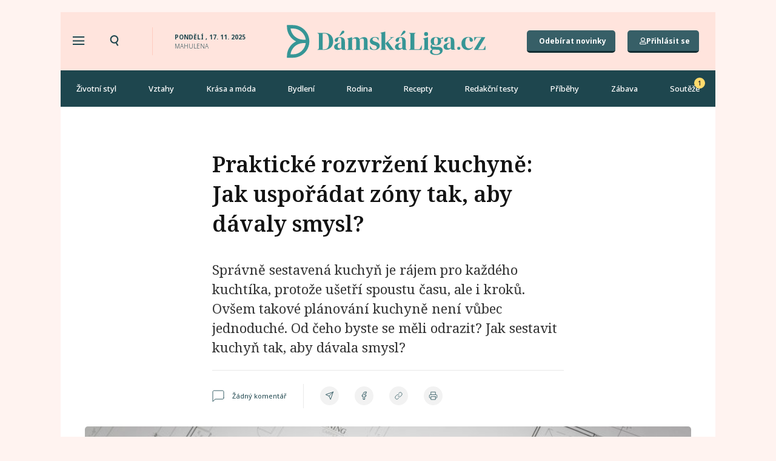

--- FILE ---
content_type: text/html; charset=UTF-8
request_url: https://damskaliga.cz/wp-admin/admin-ajax.php
body_size: -151
content:
{"0":"123RF","1":"123RF","2":"123RF"}

--- FILE ---
content_type: text/css; charset=utf-8
request_url: https://damskaliga.cz/wp-content/uploads/elementor/css/wpde-frontend.min.css?ver=1757342145
body_size: 269
content:
.sport-product-loop-element{position:relative}.sport-product-loop-element .wpd_price{font-size:14px;letter-spacing:1.4px}.sport-product-loop-element del{opacity:.5;font-weight:800}.sport-product-loop-element ins{font-weight:700;text-decoration:none;padding-right:25px}.wpd_product_name{color:rgb(68,68,68);font-size:14px;margin:0;margin-bottom:2px;font-weight:400}.sport-product-loop-element img{height:300px;width:auto;margin:0 auto 10px auto;display:block}.sport-product-loop-element .badges{position:absolute}#wpd_exclusive_form .tag_input>span{cursor:pointer;display:block;float:left;color:#fff;background:#789;padding:5px;padding-right:25px;margin:4px}#wpd_exclusive_form .tag_input>span:after{position:absolute;content:"x";border:1px solid;padding:2px 5px;margin-left:3px;font-size:11px}.elementor-image-carousel-caption .source{font-size:12px}

--- FILE ---
content_type: text/css; charset=utf-8
request_url: https://damskaliga.cz/wp-content/uploads/elementor/css/post-7.css?ver=1735570357
body_size: 2434
content:
.elementor-7 .elementor-element.elementor-element-d55acae:not(.elementor-motion-effects-element-type-background), .elementor-7 .elementor-element.elementor-element-d55acae > .elementor-motion-effects-container > .elementor-motion-effects-layer{background-color:#FFF3F0;}.elementor-7 .elementor-element.elementor-element-d55acae{transition:background 0.3s, border 0.3s, border-radius 0.3s, box-shadow 0.3s;}.elementor-7 .elementor-element.elementor-element-d55acae > .elementor-background-overlay{transition:background 0.3s, border-radius 0.3s, opacity 0.3s;}.elementor-bc-flex-widget .elementor-7 .elementor-element.elementor-element-6c57e6d.elementor-column .elementor-widget-wrap{align-items:center;}.elementor-7 .elementor-element.elementor-element-6c57e6d.elementor-column.elementor-element[data-element_type="column"] > .elementor-widget-wrap.elementor-element-populated{align-content:center;align-items:center;}.elementor-7 .elementor-element.elementor-element-6c57e6d.elementor-column > .elementor-widget-wrap{justify-content:center;}.elementor-7 .elementor-element.elementor-element-d9a3bce{width:auto;max-width:auto;}.elementor-7 .elementor-element.elementor-element-9d37a89:not(.elementor-motion-effects-element-type-background), .elementor-7 .elementor-element.elementor-element-9d37a89 > .elementor-motion-effects-container > .elementor-motion-effects-layer{background-color:var( --e-global-color-primary );}.elementor-7 .elementor-element.elementor-element-9d37a89 > .elementor-container{max-width:1080px;}.elementor-7 .elementor-element.elementor-element-9d37a89{transition:background 0.3s, border 0.3s, border-radius 0.3s, box-shadow 0.3s;padding:10px 20px 10px 20px;}.elementor-7 .elementor-element.elementor-element-9d37a89 > .elementor-background-overlay{transition:background 0.3s, border-radius 0.3s, opacity 0.3s;}.elementor-bc-flex-widget .elementor-7 .elementor-element.elementor-element-f3e932c.elementor-column .elementor-widget-wrap{align-items:center;}.elementor-7 .elementor-element.elementor-element-f3e932c.elementor-column.elementor-element[data-element_type="column"] > .elementor-widget-wrap.elementor-element-populated{align-content:center;align-items:center;}.elementor-7 .elementor-element.elementor-element-f3e932c.elementor-column > .elementor-widget-wrap{justify-content:flex-start;}.elementor-7 .elementor-element.elementor-element-f3e932c > .elementor-element-populated{padding:0px 0px 0px 0px;}.elementor-bc-flex-widget .elementor-7 .elementor-element.elementor-element-a3ee16f.elementor-column .elementor-widget-wrap{align-items:center;}.elementor-7 .elementor-element.elementor-element-a3ee16f.elementor-column.elementor-element[data-element_type="column"] > .elementor-widget-wrap.elementor-element-populated{align-content:center;align-items:center;}.elementor-7 .elementor-element.elementor-element-a3ee16f > .elementor-element-populated{margin:0px 0px 0px 0px;--e-column-margin-right:0px;--e-column-margin-left:0px;padding:0px 0px 0px 0px;}.elementor-widget-icon.elementor-view-stacked .elementor-icon{background-color:var( --e-global-color-primary );}.elementor-widget-icon.elementor-view-framed .elementor-icon, .elementor-widget-icon.elementor-view-default .elementor-icon{color:var( --e-global-color-primary );border-color:var( --e-global-color-primary );}.elementor-widget-icon.elementor-view-framed .elementor-icon, .elementor-widget-icon.elementor-view-default .elementor-icon svg{fill:var( --e-global-color-primary );}.elementor-7 .elementor-element.elementor-element-5aa9497{width:auto;max-width:auto;}.elementor-7 .elementor-element.elementor-element-5aa9497 > .elementor-widget-container{margin:0px 40px -5px 0px;}.elementor-7 .elementor-element.elementor-element-5aa9497 .elementor-icon-wrapper{text-align:center;}.elementor-7 .elementor-element.elementor-element-5aa9497.elementor-view-stacked .elementor-icon{background-color:var( --e-global-color-40b0042 );}.elementor-7 .elementor-element.elementor-element-5aa9497.elementor-view-framed .elementor-icon, .elementor-7 .elementor-element.elementor-element-5aa9497.elementor-view-default .elementor-icon{color:var( --e-global-color-40b0042 );border-color:var( --e-global-color-40b0042 );}.elementor-7 .elementor-element.elementor-element-5aa9497.elementor-view-framed .elementor-icon, .elementor-7 .elementor-element.elementor-element-5aa9497.elementor-view-default .elementor-icon svg{fill:var( --e-global-color-40b0042 );}.elementor-7 .elementor-element.elementor-element-5aa9497 .elementor-icon{font-size:20px;}.elementor-7 .elementor-element.elementor-element-5aa9497 .elementor-icon svg{height:20px;}.elementor-7 .elementor-element.elementor-element-87e57ae{width:auto;max-width:auto;}.elementor-7 .elementor-element.elementor-element-87e57ae > .elementor-widget-container{margin:0px 0px -5px 0px;padding:0px 0px 0px 0px;}.elementor-7 .elementor-element.elementor-element-87e57ae .elementor-icon-wrapper{text-align:center;}.elementor-7 .elementor-element.elementor-element-87e57ae .elementor-icon{font-size:18px;}.elementor-7 .elementor-element.elementor-element-87e57ae .elementor-icon svg{height:18px;}.elementor-bc-flex-widget .elementor-7 .elementor-element.elementor-element-792199d.elementor-column .elementor-widget-wrap{align-items:center;}.elementor-7 .elementor-element.elementor-element-792199d.elementor-column.elementor-element[data-element_type="column"] > .elementor-widget-wrap.elementor-element-populated{align-content:center;align-items:center;}.elementor-7 .elementor-element.elementor-element-792199d.elementor-column > .elementor-widget-wrap{justify-content:flex-start;}.elementor-7 .elementor-element.elementor-element-792199d > .elementor-element-populated{border-style:solid;border-width:0px 0px 0px 1px;border-color:#FFCCBF;transition:background 0.3s, border 0.3s, border-radius 0.3s, box-shadow 0.3s;margin:0px 0px 0px 0px;--e-column-margin-right:0px;--e-column-margin-left:0px;padding:13px 0px 13px 36px;}.elementor-7 .elementor-element.elementor-element-792199d > .elementor-element-populated, .elementor-7 .elementor-element.elementor-element-792199d > .elementor-element-populated > .elementor-background-overlay, .elementor-7 .elementor-element.elementor-element-792199d > .elementor-background-slideshow{border-radius:0px 0px 0px 0px;}.elementor-7 .elementor-element.elementor-element-792199d > .elementor-element-populated > .elementor-background-overlay{transition:background 0.3s, border-radius 0.3s, opacity 0.3s;}.elementor-widget-heading .elementor-heading-title{color:var( --e-global-color-primary );font-family:var( --e-global-typography-primary-font-family ), Sans-serif;font-weight:var( --e-global-typography-primary-font-weight );}.elementor-7 .elementor-element.elementor-element-e9e72f8 > .elementor-widget-container{margin:-2px 0px -18px 0px;padding:0px 0px 0px 0px;}.elementor-7 .elementor-element.elementor-element-e9e72f8 .elementor-heading-title{color:var( --e-global-color-40b0042 );font-family:"Noto Sans", Sans-serif;font-size:10px;font-weight:700;text-transform:uppercase;}.elementor-7 .elementor-element.elementor-element-779951d > .elementor-widget-container{margin:-2px 0px -10px 0px;}.elementor-7 .elementor-element.elementor-element-779951d .elementor-heading-title{color:var( --e-global-color-40b0042 );font-family:"Noto Sans", Sans-serif;font-size:10px;font-weight:300;text-transform:uppercase;line-height:0em;}.elementor-bc-flex-widget .elementor-7 .elementor-element.elementor-element-f04e011.elementor-column .elementor-widget-wrap{align-items:center;}.elementor-7 .elementor-element.elementor-element-f04e011.elementor-column.elementor-element[data-element_type="column"] > .elementor-widget-wrap.elementor-element-populated{align-content:center;align-items:center;}.elementor-7 .elementor-element.elementor-element-f04e011.elementor-column > .elementor-widget-wrap{justify-content:center;}.elementor-7 .elementor-element.elementor-element-f04e011 > .elementor-element-populated{margin:0px 0px 0px 0px;--e-column-margin-right:0px;--e-column-margin-left:0px;padding:0px 0px 0px 0px;}.elementor-widget-theme-site-logo .widget-image-caption{color:var( --e-global-color-text );font-family:var( --e-global-typography-text-font-family ), Sans-serif;font-weight:var( --e-global-typography-text-font-weight );}.elementor-7 .elementor-element.elementor-element-0b138c0 > .elementor-widget-container{margin:0px 0px 0px 0px;padding:0px 0px 0px 0px;}.elementor-7 .elementor-element.elementor-element-0b138c0 img{width:334px;height:76px;object-fit:contain;object-position:center center;}.elementor-bc-flex-widget .elementor-7 .elementor-element.elementor-element-330e086.elementor-column .elementor-widget-wrap{align-items:center;}.elementor-7 .elementor-element.elementor-element-330e086.elementor-column.elementor-element[data-element_type="column"] > .elementor-widget-wrap.elementor-element-populated{align-content:center;align-items:center;}.elementor-7 .elementor-element.elementor-element-330e086.elementor-column > .elementor-widget-wrap{justify-content:flex-end;}.elementor-7 .elementor-element.elementor-element-330e086 > .elementor-element-populated{padding:0px 0px 0px 0px;}.elementor-widget-button .elementor-button{background-color:var( --e-global-color-accent );font-family:var( --e-global-typography-accent-font-family ), Sans-serif;font-weight:var( --e-global-typography-accent-font-weight );}.elementor-7 .elementor-element.elementor-element-aadac07 .elementor-button{background-color:var( --e-global-color-53c775b );font-family:"Noto Sans", Sans-serif;font-size:12px;font-weight:700;border-style:solid;border-width:0px 0px 3px 0px;border-color:#122C31;border-radius:5px 5px 5px 5px;padding:12px 15px 10px 20px;}.elementor-7 .elementor-element.elementor-element-aadac07 .elementor-button:hover, .elementor-7 .elementor-element.elementor-element-aadac07 .elementor-button:focus{background-color:#1E464E;}.elementor-7 .elementor-element.elementor-element-aadac07{width:auto;max-width:auto;}.elementor-7 .elementor-element.elementor-element-2c22168 .elementor-button{background-color:var( --e-global-color-53c775b );font-family:"Noto Sans", Sans-serif;font-size:12px;font-weight:700;border-style:solid;border-width:0px 0px 3px 0px;border-color:#122C31;border-radius:5px 5px 5px 5px;padding:12px 15px 10px 20px;}.elementor-7 .elementor-element.elementor-element-2c22168 .elementor-button:hover, .elementor-7 .elementor-element.elementor-element-2c22168 .elementor-button:focus{background-color:#1E464E;}.elementor-7 .elementor-element.elementor-element-2c22168{width:auto;max-width:auto;}.elementor-7 .elementor-element.elementor-element-2c22168 > .elementor-widget-container{margin:0px 0px 0px 20px;}.elementor-7 .elementor-element.elementor-element-2c22168 .elementor-button-content-wrapper{flex-direction:row;}.elementor-7 .elementor-element.elementor-element-2c22168 .elementor-button .elementor-button-content-wrapper{gap:7px;}.elementor-7 .elementor-element.elementor-element-cd996db:not(.elementor-motion-effects-element-type-background), .elementor-7 .elementor-element.elementor-element-cd996db > .elementor-motion-effects-container > .elementor-motion-effects-layer{background-color:var( --e-global-color-40b0042 );}.elementor-7 .elementor-element.elementor-element-cd996db > .elementor-container{max-width:1120px;}.elementor-7 .elementor-element.elementor-element-cd996db{transition:background 0.3s, border 0.3s, border-radius 0.3s, box-shadow 0.3s;padding:0px 0px 0px 0px;}.elementor-7 .elementor-element.elementor-element-cd996db > .elementor-background-overlay{transition:background 0.3s, border-radius 0.3s, opacity 0.3s;}.elementor-7 .elementor-element.elementor-element-6422b7e > .elementor-element-populated{margin:0px 0px 0px 0px;--e-column-margin-right:0px;--e-column-margin-left:0px;padding:7px 0px 7px 0px;}.elementor-widget-nav-menu .elementor-nav-menu .elementor-item{font-family:var( --e-global-typography-primary-font-family ), Sans-serif;font-weight:var( --e-global-typography-primary-font-weight );}.elementor-widget-nav-menu .elementor-nav-menu--main .elementor-item{color:var( --e-global-color-text );fill:var( --e-global-color-text );}.elementor-widget-nav-menu .elementor-nav-menu--main .elementor-item:hover,
					.elementor-widget-nav-menu .elementor-nav-menu--main .elementor-item.elementor-item-active,
					.elementor-widget-nav-menu .elementor-nav-menu--main .elementor-item.highlighted,
					.elementor-widget-nav-menu .elementor-nav-menu--main .elementor-item:focus{color:var( --e-global-color-accent );fill:var( --e-global-color-accent );}.elementor-widget-nav-menu .elementor-nav-menu--main:not(.e--pointer-framed) .elementor-item:before,
					.elementor-widget-nav-menu .elementor-nav-menu--main:not(.e--pointer-framed) .elementor-item:after{background-color:var( --e-global-color-accent );}.elementor-widget-nav-menu .e--pointer-framed .elementor-item:before,
					.elementor-widget-nav-menu .e--pointer-framed .elementor-item:after{border-color:var( --e-global-color-accent );}.elementor-widget-nav-menu{--e-nav-menu-divider-color:var( --e-global-color-text );}.elementor-widget-nav-menu .elementor-nav-menu--dropdown .elementor-item, .elementor-widget-nav-menu .elementor-nav-menu--dropdown  .elementor-sub-item{font-family:var( --e-global-typography-accent-font-family ), Sans-serif;font-weight:var( --e-global-typography-accent-font-weight );}.elementor-7 .elementor-element.elementor-element-8e101fb > .elementor-widget-container{margin:0px 0px 0px 0px;padding:0px 0px 0px 0px;}.elementor-7 .elementor-element.elementor-element-8e101fb .elementor-nav-menu .elementor-item{font-family:"Noto Sans", Sans-serif;font-size:13px;font-weight:500;}.elementor-7 .elementor-element.elementor-element-8e101fb .elementor-nav-menu--main .elementor-item{color:#FFFFFF;fill:#FFFFFF;}.elementor-7 .elementor-element.elementor-element-8e101fb .elementor-nav-menu--main .elementor-item:hover,
					.elementor-7 .elementor-element.elementor-element-8e101fb .elementor-nav-menu--main .elementor-item.elementor-item-active,
					.elementor-7 .elementor-element.elementor-element-8e101fb .elementor-nav-menu--main .elementor-item.highlighted,
					.elementor-7 .elementor-element.elementor-element-8e101fb .elementor-nav-menu--main .elementor-item:focus{color:#FFE8E2;fill:#FFE8E2;}.elementor-7 .elementor-element.elementor-element-8e101fb .elementor-nav-menu--main .elementor-item.elementor-item-active{color:#FFE8E2;}.elementor-7 .elementor-element.elementor-element-8e101fb{--e-nav-menu-horizontal-menu-item-margin:calc( 0px / 2 );}.elementor-7 .elementor-element.elementor-element-8e101fb .elementor-nav-menu--main:not(.elementor-nav-menu--layout-horizontal) .elementor-nav-menu > li:not(:last-child){margin-bottom:0px;}.elementor-7 .elementor-element.elementor-element-8e101fb .elementor-nav-menu--dropdown a, .elementor-7 .elementor-element.elementor-element-8e101fb .elementor-menu-toggle{color:#FFFFFF;}.elementor-7 .elementor-element.elementor-element-8e101fb .elementor-nav-menu--dropdown{background-color:var( --e-global-color-40b0042 );}.elementor-7 .elementor-element.elementor-element-8e101fb .elementor-nav-menu--dropdown a:hover,
					.elementor-7 .elementor-element.elementor-element-8e101fb .elementor-nav-menu--dropdown a.elementor-item-active,
					.elementor-7 .elementor-element.elementor-element-8e101fb .elementor-nav-menu--dropdown a.highlighted,
					.elementor-7 .elementor-element.elementor-element-8e101fb .elementor-menu-toggle:hover{color:var( --e-global-color-40b0042 );}.elementor-7 .elementor-element.elementor-element-8e101fb .elementor-nav-menu--dropdown a:hover,
					.elementor-7 .elementor-element.elementor-element-8e101fb .elementor-nav-menu--dropdown a.elementor-item-active,
					.elementor-7 .elementor-element.elementor-element-8e101fb .elementor-nav-menu--dropdown a.highlighted{background-color:#FFFFFF;}.elementor-7 .elementor-element.elementor-element-8e101fb .elementor-nav-menu--dropdown .elementor-item, .elementor-7 .elementor-element.elementor-element-8e101fb .elementor-nav-menu--dropdown  .elementor-sub-item{font-family:"Noto Sans", Sans-serif;font-weight:500;}.elementor-7 .elementor-element.elementor-element-8e101fb .elementor-nav-menu--dropdown a{padding-left:25px;padding-right:25px;}.elementor-7 .elementor-element.elementor-element-8e101fb .elementor-nav-menu--main > .elementor-nav-menu > li > .elementor-nav-menu--dropdown, .elementor-7 .elementor-element.elementor-element-8e101fb .elementor-nav-menu__container.elementor-nav-menu--dropdown{margin-top:7px !important;}.elementor-7 .elementor-element.elementor-element-20dc5e4:not(.elementor-motion-effects-element-type-background), .elementor-7 .elementor-element.elementor-element-20dc5e4 > .elementor-motion-effects-container > .elementor-motion-effects-layer{background-color:var( --e-global-color-primary );}.elementor-7 .elementor-element.elementor-element-20dc5e4{transition:background 0.3s, border 0.3s, border-radius 0.3s, box-shadow 0.3s;padding:20px 20px 20px 20px;}.elementor-7 .elementor-element.elementor-element-20dc5e4 > .elementor-background-overlay{transition:background 0.3s, border-radius 0.3s, opacity 0.3s;}.elementor-bc-flex-widget .elementor-7 .elementor-element.elementor-element-8a71277.elementor-column .elementor-widget-wrap{align-items:center;}.elementor-7 .elementor-element.elementor-element-8a71277.elementor-column.elementor-element[data-element_type="column"] > .elementor-widget-wrap.elementor-element-populated{align-content:center;align-items:center;}.elementor-7 .elementor-element.elementor-element-8a71277.elementor-column > .elementor-widget-wrap{justify-content:space-between;}.elementor-bc-flex-widget .elementor-7 .elementor-element.elementor-element-b66e230.elementor-column .elementor-widget-wrap{align-items:center;}.elementor-7 .elementor-element.elementor-element-b66e230.elementor-column.elementor-element[data-element_type="column"] > .elementor-widget-wrap.elementor-element-populated{align-content:center;align-items:center;}.elementor-7 .elementor-element.elementor-element-b66e230.elementor-column > .elementor-widget-wrap{justify-content:flex-start;}.elementor-7 .elementor-element.elementor-element-b66e230 > .elementor-element-populated{padding:0px 0px 0px 0px;}.elementor-7 .elementor-element.elementor-element-7d940da{width:auto;max-width:auto;}.elementor-7 .elementor-element.elementor-element-7d940da > .elementor-widget-container{margin:0px 19px 0px 0px;padding:4px 19px 0px 0px;border-style:solid;border-width:0px 1px 0px 0px;border-color:#FFCCBF;}.elementor-7 .elementor-element.elementor-element-7d940da .elementor-icon-wrapper{text-align:center;}.elementor-7 .elementor-element.elementor-element-7d940da.elementor-view-stacked .elementor-icon{background-color:var( --e-global-color-40b0042 );}.elementor-7 .elementor-element.elementor-element-7d940da.elementor-view-framed .elementor-icon, .elementor-7 .elementor-element.elementor-element-7d940da.elementor-view-default .elementor-icon{color:var( --e-global-color-40b0042 );border-color:var( --e-global-color-40b0042 );}.elementor-7 .elementor-element.elementor-element-7d940da.elementor-view-framed .elementor-icon, .elementor-7 .elementor-element.elementor-element-7d940da.elementor-view-default .elementor-icon svg{fill:var( --e-global-color-40b0042 );}.elementor-7 .elementor-element.elementor-element-7d940da .elementor-icon{font-size:20px;}.elementor-7 .elementor-element.elementor-element-7d940da .elementor-icon svg{height:20px;}.elementor-7 .elementor-element.elementor-element-a65c3b9{width:auto;max-width:auto;}.elementor-7 .elementor-element.elementor-element-a65c3b9 > .elementor-widget-container{margin:0px 0px 0px 0px;padding:0px 0px 0px 0px;}.elementor-7 .elementor-element.elementor-element-a65c3b9 img{width:334px;height:76px;object-fit:contain;object-position:center center;}.elementor-7 .elementor-element.elementor-element-cd2b330 .elementor-button{background-color:#1E464E00;font-family:"Noto Sans", Sans-serif;font-weight:700;fill:var( --e-global-color-accent );color:var( --e-global-color-accent );border-style:solid;border-color:var( --e-global-color-accent );border-radius:5px 5px 5px 5px;}.elementor-7 .elementor-element.elementor-element-cd2b330{width:auto;max-width:auto;}.elementor-7 .elementor-element.elementor-element-2b7dc5a{border-style:solid;border-color:#F5F5F5;transition:background 0.3s, border 0.3s, border-radius 0.3s, box-shadow 0.3s;}.elementor-7 .elementor-element.elementor-element-2b7dc5a > .elementor-background-overlay{transition:background 0.3s, border-radius 0.3s, opacity 0.3s;}.elementor-7 .elementor-element.elementor-element-5f0ca3f > .elementor-element-populated{border-style:solid;border-color:#E9E9E9;transition:background 0.3s, border 0.3s, border-radius 0.3s, box-shadow 0.3s;}.elementor-7 .elementor-element.elementor-element-5f0ca3f > .elementor-element-populated > .elementor-background-overlay{transition:background 0.3s, border-radius 0.3s, opacity 0.3s;}.elementor-7 .elementor-element.elementor-element-436c095 > .elementor-widget-container{margin:-2px 0px -18px 0px;padding:0px 0px 0px 0px;}.elementor-7 .elementor-element.elementor-element-436c095 .elementor-heading-title{color:var( --e-global-color-40b0042 );font-family:"Noto Sans", Sans-serif;font-size:10px;font-weight:700;text-transform:uppercase;}.elementor-7 .elementor-element.elementor-element-b3ce213 > .elementor-widget-container{margin:-2px 0px -10px 0px;}.elementor-7 .elementor-element.elementor-element-b3ce213 .elementor-heading-title{color:var( --e-global-color-40b0042 );font-family:"Noto Sans", Sans-serif;font-size:10px;font-weight:300;text-transform:uppercase;line-height:0em;}.elementor-7 .elementor-element.elementor-element-50baefd > .elementor-element-populated{border-style:solid;border-color:#E9E9E9;transition:background 0.3s, border 0.3s, border-radius 0.3s, box-shadow 0.3s;}.elementor-7 .elementor-element.elementor-element-50baefd > .elementor-element-populated > .elementor-background-overlay{transition:background 0.3s, border-radius 0.3s, opacity 0.3s;}.elementor-7 .elementor-element.elementor-element-2861e94 .elementor-button{background-color:#375F6700;font-family:"Noto Sans", Sans-serif;font-size:12px;font-weight:600;fill:var( --e-global-color-accent );color:var( --e-global-color-accent );border-radius:0px 0px 0px 0px;padding:12px 15px 10px 20px;}.elementor-7 .elementor-element.elementor-element-2861e94 .elementor-button:hover, .elementor-7 .elementor-element.elementor-element-2861e94 .elementor-button:focus{background-color:#1E464E00;color:#1E464E;}.elementor-7 .elementor-element.elementor-element-2861e94{width:auto;max-width:auto;}.elementor-7 .elementor-element.elementor-element-2861e94 > .elementor-widget-container{margin:0px 0px 0px 20px;}.elementor-7 .elementor-element.elementor-element-2861e94 .elementor-button-content-wrapper{flex-direction:row;}.elementor-7 .elementor-element.elementor-element-2861e94 .elementor-button .elementor-button-content-wrapper{gap:7px;}.elementor-7 .elementor-element.elementor-element-2861e94 .elementor-button:hover svg, .elementor-7 .elementor-element.elementor-element-2861e94 .elementor-button:focus svg{fill:#1E464E;}@media(max-width:767px){.elementor-7 .elementor-element.elementor-element-20dc5e4{padding:10px 20px 10px 20px;}.elementor-bc-flex-widget .elementor-7 .elementor-element.elementor-element-8a71277.elementor-column .elementor-widget-wrap{align-items:center;}.elementor-7 .elementor-element.elementor-element-8a71277.elementor-column.elementor-element[data-element_type="column"] > .elementor-widget-wrap.elementor-element-populated{align-content:center;align-items:center;}.elementor-7 .elementor-element.elementor-element-8a71277.elementor-column > .elementor-widget-wrap{justify-content:space-between;}.elementor-7 .elementor-element.elementor-element-8a71277 > .elementor-element-populated{margin:0px 0px 0px 0px;--e-column-margin-right:0px;--e-column-margin-left:0px;padding:0px 0px 0px 0px;}.elementor-7 .elementor-element.elementor-element-d920dbe{margin-top:0px;margin-bottom:0px;padding:0px 0px 0px 0px;}.elementor-bc-flex-widget .elementor-7 .elementor-element.elementor-element-b66e230.elementor-column .elementor-widget-wrap{align-items:center;}.elementor-7 .elementor-element.elementor-element-b66e230.elementor-column.elementor-element[data-element_type="column"] > .elementor-widget-wrap.elementor-element-populated{align-content:center;align-items:center;}.elementor-7 .elementor-element.elementor-element-b66e230.elementor-column > .elementor-widget-wrap{justify-content:flex-start;}.elementor-7 .elementor-element.elementor-element-7d940da > .elementor-widget-container{margin:0px 19px 0px 0px;padding:4px 19px 0px 0px;border-width:0px 1px 0px 0px;}.elementor-7 .elementor-element.elementor-element-7d940da{align-self:center;}.elementor-7 .elementor-element.elementor-element-a65c3b9{width:auto;max-width:auto;align-self:center;}.elementor-7 .elementor-element.elementor-element-a65c3b9 > .elementor-widget-container{margin:0px 0px 0px 0px;padding:0px 0px 0px 0px;}.elementor-7 .elementor-element.elementor-element-a65c3b9 img{width:158px;height:36px;}.elementor-7 .elementor-element.elementor-element-cd2b330{width:auto;max-width:auto;align-self:center;}.elementor-7 .elementor-element.elementor-element-cd2b330 > .elementor-widget-container{margin:0px 0px 0px 0px;padding:0px 0px 0px 0px;}.elementor-7 .elementor-element.elementor-element-cd2b330 .elementor-button{font-size:14px;line-height:19px;border-width:1px 1px 1px 1px;padding:8px 11px 8px 11px;}.elementor-7 .elementor-element.elementor-element-2b7dc5a{border-width:0px 0px 4px 0px;margin-top:0px;margin-bottom:0px;padding:0px 0px 0px 0px;}.elementor-7 .elementor-element.elementor-element-5f0ca3f{width:60%;}.elementor-bc-flex-widget .elementor-7 .elementor-element.elementor-element-5f0ca3f.elementor-column .elementor-widget-wrap{align-items:center;}.elementor-7 .elementor-element.elementor-element-5f0ca3f.elementor-column.elementor-element[data-element_type="column"] > .elementor-widget-wrap.elementor-element-populated{align-content:center;align-items:center;}.elementor-7 .elementor-element.elementor-element-5f0ca3f > .elementor-element-populated{border-width:0px 0px 1px 0px;margin:0px 0px 0px 0px;--e-column-margin-right:0px;--e-column-margin-left:0px;padding:0px 20px 0px 20px;}.elementor-7 .elementor-element.elementor-element-436c095{width:auto;max-width:auto;}.elementor-7 .elementor-element.elementor-element-436c095 > .elementor-widget-container{margin:0px 0px -15px 0px;padding:0px 0px 0px 0px;}.elementor-7 .elementor-element.elementor-element-b3ce213{width:auto;max-width:auto;}.elementor-7 .elementor-element.elementor-element-b3ce213 > .elementor-widget-container{margin:-5px 0px 0px 5px;padding:0px 0px 0px 0px;}.elementor-7 .elementor-element.elementor-element-50baefd{width:40%;}.elementor-bc-flex-widget .elementor-7 .elementor-element.elementor-element-50baefd.elementor-column .elementor-widget-wrap{align-items:center;}.elementor-7 .elementor-element.elementor-element-50baefd.elementor-column.elementor-element[data-element_type="column"] > .elementor-widget-wrap.elementor-element-populated{align-content:center;align-items:center;}.elementor-7 .elementor-element.elementor-element-50baefd.elementor-column > .elementor-widget-wrap{justify-content:flex-end;}.elementor-7 .elementor-element.elementor-element-50baefd > .elementor-element-populated{border-width:0px 0px 1px 0px;margin:0px 0px 0px 0px;--e-column-margin-right:0px;--e-column-margin-left:0px;padding:0px 20px 0px 20px;}.elementor-7 .elementor-element.elementor-element-2861e94 > .elementor-widget-container{margin:-1px 0px 0px 0px;}.elementor-7 .elementor-element.elementor-element-2861e94 .elementor-button{font-size:12px;padding:0px 0px 0px 0px;}}@media(min-width:768px){.elementor-7 .elementor-element.elementor-element-f3e932c{width:30%;}.elementor-7 .elementor-element.elementor-element-a3ee16f{width:42%;}.elementor-7 .elementor-element.elementor-element-792199d{width:58%;}.elementor-7 .elementor-element.elementor-element-f04e011{width:39.332%;}.elementor-7 .elementor-element.elementor-element-330e086{width:30%;}}/* Start custom CSS for section, class: .elementor-element-d920dbe */.elementor-7 .elementor-element.elementor-element-d920dbe{
    display: inline-block;
    width: auto;
}/* End custom CSS */

--- FILE ---
content_type: text/css; charset=utf-8
request_url: https://damskaliga.cz/wp-content/uploads/elementor/css/post-55.css?ver=1735570357
body_size: 1927
content:
.elementor-55 .elementor-element.elementor-element-dd1e024:not(.elementor-motion-effects-element-type-background), .elementor-55 .elementor-element.elementor-element-dd1e024 > .elementor-motion-effects-container > .elementor-motion-effects-layer{background-color:transparent;background-image:linear-gradient(0deg, #FFFFFF 0%, #E9E9E9 100%);}.elementor-55 .elementor-element.elementor-element-dd1e024{transition:background 0.3s, border 0.3s, border-radius 0.3s, box-shadow 0.3s;padding:50px 0px 50px 0px;}.elementor-55 .elementor-element.elementor-element-dd1e024 > .elementor-background-overlay{transition:background 0.3s, border-radius 0.3s, opacity 0.3s;}.elementor-55 .elementor-element.elementor-element-6bb2648.elementor-column > .elementor-widget-wrap{justify-content:center;}.elementor-55 .elementor-element.elementor-element-6bb2648 > .elementor-element-populated{padding:0px 28px 0px 28px;}.elementor-55 .elementor-element.elementor-element-f1cba79{width:auto;max-width:auto;}.elementor-55 .elementor-element.elementor-element-31080cc{width:auto;max-width:auto;}.elementor-widget-divider{--divider-color:var( --e-global-color-secondary );}.elementor-widget-divider .elementor-divider__text{color:var( --e-global-color-secondary );font-family:var( --e-global-typography-secondary-font-family ), Sans-serif;font-weight:var( --e-global-typography-secondary-font-weight );}.elementor-widget-divider.elementor-view-stacked .elementor-icon{background-color:var( --e-global-color-secondary );}.elementor-widget-divider.elementor-view-framed .elementor-icon, .elementor-widget-divider.elementor-view-default .elementor-icon{color:var( --e-global-color-secondary );border-color:var( --e-global-color-secondary );}.elementor-widget-divider.elementor-view-framed .elementor-icon, .elementor-widget-divider.elementor-view-default .elementor-icon svg{fill:var( --e-global-color-secondary );}.elementor-55 .elementor-element.elementor-element-902bccb{--divider-border-style:solid;--divider-color:#FFFFFF;--divider-border-width:1px;}.elementor-55 .elementor-element.elementor-element-902bccb .elementor-divider-separator{width:100%;}.elementor-55 .elementor-element.elementor-element-902bccb .elementor-divider{padding-block-start:15px;padding-block-end:15px;}.elementor-55 .elementor-element.elementor-element-2ee64ad:not(.elementor-motion-effects-element-type-background), .elementor-55 .elementor-element.elementor-element-2ee64ad > .elementor-motion-effects-container > .elementor-motion-effects-layer{background-color:var( --e-global-color-40b0042 );}.elementor-55 .elementor-element.elementor-element-2ee64ad > .elementor-container{max-width:1400px;}.elementor-55 .elementor-element.elementor-element-2ee64ad{transition:background 0.3s, border 0.3s, border-radius 0.3s, box-shadow 0.3s;padding:20px 20px 20px 20px;}.elementor-55 .elementor-element.elementor-element-2ee64ad > .elementor-background-overlay{transition:background 0.3s, border-radius 0.3s, opacity 0.3s;}.elementor-55 .elementor-element.elementor-element-cd305e8{padding:14px 0px 14px 0px;}.elementor-55 .elementor-element.elementor-element-35a9225 > .elementor-element-populated{margin:0px 0px 0px 0px;--e-column-margin-right:0px;--e-column-margin-left:0px;padding:0px 0px 0px 0px;}.elementor-widget-image .widget-image-caption{color:var( --e-global-color-text );font-family:var( --e-global-typography-text-font-family ), Sans-serif;font-weight:var( --e-global-typography-text-font-weight );}.elementor-55 .elementor-element.elementor-element-f1f39a6{width:auto;max-width:auto;text-align:left;}.elementor-55 .elementor-element.elementor-element-f1f39a6 img{width:183px;height:41px;object-fit:contain;object-position:center center;}.elementor-widget-heading .elementor-heading-title{color:var( --e-global-color-primary );font-family:var( --e-global-typography-primary-font-family ), Sans-serif;font-weight:var( --e-global-typography-primary-font-weight );}.elementor-55 .elementor-element.elementor-element-163a2f1{width:auto;max-width:auto;align-self:center;text-align:left;}.elementor-55 .elementor-element.elementor-element-163a2f1 > .elementor-widget-container{margin:0px 0px 0px 43px;padding:0px 0px 0px 0px;}.elementor-55 .elementor-element.elementor-element-163a2f1 .elementor-heading-title{color:#A2E0EB;font-family:"Noto Serif", Sans-serif;font-size:15px;font-weight:500;}.elementor-55 .elementor-element.elementor-element-b069878{border-style:solid;border-width:1px 0px 0px 0px;border-color:#FFFFFF17;transition:background 0.3s, border 0.3s, border-radius 0.3s, box-shadow 0.3s;margin-top:15px;margin-bottom:0px;padding:36px 0px 40px 0px;}.elementor-55 .elementor-element.elementor-element-b069878 > .elementor-background-overlay{transition:background 0.3s, border-radius 0.3s, opacity 0.3s;}.elementor-55 .elementor-element.elementor-element-384a9a7 > .elementor-element-populated{margin:0px 0px 0px 0px;--e-column-margin-right:0px;--e-column-margin-left:0px;padding:0px 0px 0px 0px;}.elementor-55 .elementor-element.elementor-element-b91f7e3{width:auto;max-width:auto;align-self:center;text-align:left;}.elementor-55 .elementor-element.elementor-element-b91f7e3 > .elementor-widget-container{margin:0px 0px 12px 0px;padding:0px 0px 0px 0px;}.elementor-55 .elementor-element.elementor-element-b91f7e3 .elementor-heading-title{color:#A2E0EB;font-family:"Noto Sans", Sans-serif;font-size:11px;font-weight:600;}.elementor-widget-icon-list .elementor-icon-list-item:not(:last-child):after{border-color:var( --e-global-color-text );}.elementor-widget-icon-list .elementor-icon-list-icon i{color:var( --e-global-color-primary );}.elementor-widget-icon-list .elementor-icon-list-icon svg{fill:var( --e-global-color-primary );}.elementor-widget-icon-list .elementor-icon-list-item > .elementor-icon-list-text, .elementor-widget-icon-list .elementor-icon-list-item > a{font-family:var( --e-global-typography-text-font-family ), Sans-serif;font-weight:var( --e-global-typography-text-font-weight );}.elementor-widget-icon-list .elementor-icon-list-text{color:var( --e-global-color-secondary );}.elementor-55 .elementor-element.elementor-element-f07db9d .elementor-icon-list-items:not(.elementor-inline-items) .elementor-icon-list-item:not(:last-child){padding-bottom:calc(12px/2);}.elementor-55 .elementor-element.elementor-element-f07db9d .elementor-icon-list-items:not(.elementor-inline-items) .elementor-icon-list-item:not(:first-child){margin-top:calc(12px/2);}.elementor-55 .elementor-element.elementor-element-f07db9d .elementor-icon-list-items.elementor-inline-items .elementor-icon-list-item{margin-right:calc(12px/2);margin-left:calc(12px/2);}.elementor-55 .elementor-element.elementor-element-f07db9d .elementor-icon-list-items.elementor-inline-items{margin-right:calc(-12px/2);margin-left:calc(-12px/2);}body.rtl .elementor-55 .elementor-element.elementor-element-f07db9d .elementor-icon-list-items.elementor-inline-items .elementor-icon-list-item:after{left:calc(-12px/2);}body:not(.rtl) .elementor-55 .elementor-element.elementor-element-f07db9d .elementor-icon-list-items.elementor-inline-items .elementor-icon-list-item:after{right:calc(-12px/2);}.elementor-55 .elementor-element.elementor-element-f07db9d .elementor-icon-list-icon i{transition:color 0.3s;}.elementor-55 .elementor-element.elementor-element-f07db9d .elementor-icon-list-icon svg{transition:fill 0.3s;}.elementor-55 .elementor-element.elementor-element-f07db9d{--e-icon-list-icon-size:14px;--icon-vertical-offset:0px;}.elementor-55 .elementor-element.elementor-element-f07db9d .elementor-icon-list-item > .elementor-icon-list-text, .elementor-55 .elementor-element.elementor-element-f07db9d .elementor-icon-list-item > a{font-family:"Noto Sans", Sans-serif;font-size:11px;font-weight:400;}.elementor-55 .elementor-element.elementor-element-f07db9d .elementor-icon-list-text{color:#FFFFFF;transition:color 0.3s;}.elementor-55 .elementor-element.elementor-element-5d97f3f > .elementor-element-populated{padding:0px 0px 0px 0px;}.elementor-55 .elementor-element.elementor-element-7e5d0b0{width:auto;max-width:auto;align-self:center;text-align:left;}.elementor-55 .elementor-element.elementor-element-7e5d0b0 > .elementor-widget-container{margin:0px 0px 12px 0px;padding:0px 0px 0px 0px;}.elementor-55 .elementor-element.elementor-element-7e5d0b0 .elementor-heading-title{color:#A2E0EB;font-family:"Noto Sans", Sans-serif;font-size:11px;font-weight:600;}.elementor-55 .elementor-element.elementor-element-fb01595 > .elementor-widget-container{margin:0px 0px -12px 0px;}.elementor-55 .elementor-element.elementor-element-fb01595 .elementor-icon-list-items:not(.elementor-inline-items) .elementor-icon-list-item:not(:last-child){padding-bottom:calc(12px/2);}.elementor-55 .elementor-element.elementor-element-fb01595 .elementor-icon-list-items:not(.elementor-inline-items) .elementor-icon-list-item:not(:first-child){margin-top:calc(12px/2);}.elementor-55 .elementor-element.elementor-element-fb01595 .elementor-icon-list-items.elementor-inline-items .elementor-icon-list-item{margin-right:calc(12px/2);margin-left:calc(12px/2);}.elementor-55 .elementor-element.elementor-element-fb01595 .elementor-icon-list-items.elementor-inline-items{margin-right:calc(-12px/2);margin-left:calc(-12px/2);}body.rtl .elementor-55 .elementor-element.elementor-element-fb01595 .elementor-icon-list-items.elementor-inline-items .elementor-icon-list-item:after{left:calc(-12px/2);}body:not(.rtl) .elementor-55 .elementor-element.elementor-element-fb01595 .elementor-icon-list-items.elementor-inline-items .elementor-icon-list-item:after{right:calc(-12px/2);}.elementor-55 .elementor-element.elementor-element-fb01595 .elementor-icon-list-icon i{transition:color 0.3s;}.elementor-55 .elementor-element.elementor-element-fb01595 .elementor-icon-list-icon svg{transition:fill 0.3s;}.elementor-55 .elementor-element.elementor-element-fb01595{--e-icon-list-icon-size:14px;--icon-vertical-offset:0px;}.elementor-55 .elementor-element.elementor-element-fb01595 .elementor-icon-list-item > .elementor-icon-list-text, .elementor-55 .elementor-element.elementor-element-fb01595 .elementor-icon-list-item > a{font-family:"Noto Sans", Sans-serif;font-size:11px;font-weight:400;}.elementor-55 .elementor-element.elementor-element-fb01595 .elementor-icon-list-text{color:#FFFFFF;transition:color 0.3s;}.elementor-55 .elementor-element.elementor-element-4650e3a > .elementor-element-populated{padding:0px 0px 0px 0px;}.elementor-55 .elementor-element.elementor-element-9e8e9a1{width:100%;max-width:100%;align-self:center;text-align:left;}.elementor-55 .elementor-element.elementor-element-9e8e9a1 > .elementor-widget-container{margin:0px 0px 0px 0px;padding:0px 0px 0px 0px;}.elementor-55 .elementor-element.elementor-element-9e8e9a1 .elementor-heading-title{color:#A2E0EB;font-family:"Noto Sans", Sans-serif;font-size:11px;font-weight:600;}.elementor-widget-image-box .elementor-image-box-title{color:var( --e-global-color-primary );font-family:var( --e-global-typography-primary-font-family ), Sans-serif;font-weight:var( --e-global-typography-primary-font-weight );}.elementor-widget-image-box .elementor-image-box-description{color:var( --e-global-color-text );font-family:var( --e-global-typography-text-font-family ), Sans-serif;font-weight:var( --e-global-typography-text-font-weight );}.elementor-55 .elementor-element.elementor-element-8c63e22{width:auto;max-width:auto;}.elementor-55 .elementor-element.elementor-element-8c63e22 .elementor-image-box-wrapper{text-align:left;}.elementor-55 .elementor-element.elementor-element-8c63e22.elementor-position-right .elementor-image-box-img{margin-left:12px;}.elementor-55 .elementor-element.elementor-element-8c63e22.elementor-position-left .elementor-image-box-img{margin-right:12px;}.elementor-55 .elementor-element.elementor-element-8c63e22.elementor-position-top .elementor-image-box-img{margin-bottom:12px;}.elementor-55 .elementor-element.elementor-element-8c63e22 .elementor-image-box-title{margin-bottom:5px;color:#FFFFFF;font-family:"Noto Sans", Sans-serif;font-size:11px;font-weight:400;line-height:14px;}.elementor-55 .elementor-element.elementor-element-8c63e22 .elementor-image-box-img img{transition-duration:0.3s;}.elementor-55 .elementor-element.elementor-element-11dce09{width:auto;max-width:auto;}.elementor-55 .elementor-element.elementor-element-11dce09 > .elementor-widget-container{margin:0px 0px 0px 33px;padding:0px 0px 0px 0px;}.elementor-55 .elementor-element.elementor-element-11dce09 .elementor-image-box-wrapper{text-align:left;}.elementor-55 .elementor-element.elementor-element-11dce09.elementor-position-right .elementor-image-box-img{margin-left:12px;}.elementor-55 .elementor-element.elementor-element-11dce09.elementor-position-left .elementor-image-box-img{margin-right:12px;}.elementor-55 .elementor-element.elementor-element-11dce09.elementor-position-top .elementor-image-box-img{margin-bottom:12px;}.elementor-55 .elementor-element.elementor-element-11dce09 .elementor-image-box-title{margin-bottom:5px;color:#FFFFFF;font-family:"Noto Sans", Sans-serif;font-size:11px;font-weight:400;line-height:14px;}.elementor-55 .elementor-element.elementor-element-11dce09 .elementor-image-box-img img{transition-duration:0.3s;}.elementor-55 .elementor-element.elementor-element-8088170{width:auto;max-width:auto;}.elementor-55 .elementor-element.elementor-element-8088170 > .elementor-widget-container{margin:0px 0px 0px 33px;padding:0px 0px 0px 0px;}.elementor-55 .elementor-element.elementor-element-8088170 .elementor-image-box-wrapper{text-align:left;}.elementor-55 .elementor-element.elementor-element-8088170.elementor-position-right .elementor-image-box-img{margin-left:12px;}.elementor-55 .elementor-element.elementor-element-8088170.elementor-position-left .elementor-image-box-img{margin-right:12px;}.elementor-55 .elementor-element.elementor-element-8088170.elementor-position-top .elementor-image-box-img{margin-bottom:12px;}.elementor-55 .elementor-element.elementor-element-8088170 .elementor-image-box-title{margin-bottom:5px;color:#FFFFFF;font-family:"Noto Sans", Sans-serif;font-size:11px;font-weight:400;line-height:14px;}.elementor-55 .elementor-element.elementor-element-8088170 .elementor-image-box-img img{transition-duration:0.3s;}.elementor-55 .elementor-element.elementor-element-88e369c:not(.elementor-motion-effects-element-type-background), .elementor-55 .elementor-element.elementor-element-88e369c > .elementor-motion-effects-container > .elementor-motion-effects-layer{background-color:var( --e-global-color-53c775b );}.elementor-55 .elementor-element.elementor-element-88e369c > .elementor-container{max-width:1400px;}.elementor-55 .elementor-element.elementor-element-88e369c{transition:background 0.3s, border 0.3s, border-radius 0.3s, box-shadow 0.3s;padding:30px 20px 30px 20px;}.elementor-55 .elementor-element.elementor-element-88e369c > .elementor-background-overlay{transition:background 0.3s, border-radius 0.3s, opacity 0.3s;}.elementor-55 .elementor-element.elementor-element-f95e520{text-align:center;}.elementor-55 .elementor-element.elementor-element-f95e520 .elementor-heading-title{color:#A2E0EB;font-family:"Noto Sans", Sans-serif;font-size:12px;font-weight:500;}@media(min-width:768px){.elementor-55 .elementor-element.elementor-element-384a9a7{width:15%;}.elementor-55 .elementor-element.elementor-element-5d97f3f{width:26%;}.elementor-55 .elementor-element.elementor-element-4650e3a{width:58.666%;}}@media(max-width:767px){.elementor-55 .elementor-element.elementor-element-b069878{padding:36px 0px 10px 0px;}.elementor-55 .elementor-element.elementor-element-384a9a7{width:50%;}.elementor-55 .elementor-element.elementor-element-b91f7e3 > .elementor-widget-container{margin:0px 0px 22px 0px;}.elementor-55 .elementor-element.elementor-element-f07db9d .elementor-icon-list-items:not(.elementor-inline-items) .elementor-icon-list-item:not(:last-child){padding-bottom:calc(20px/2);}.elementor-55 .elementor-element.elementor-element-f07db9d .elementor-icon-list-items:not(.elementor-inline-items) .elementor-icon-list-item:not(:first-child){margin-top:calc(20px/2);}.elementor-55 .elementor-element.elementor-element-f07db9d .elementor-icon-list-items.elementor-inline-items .elementor-icon-list-item{margin-right:calc(20px/2);margin-left:calc(20px/2);}.elementor-55 .elementor-element.elementor-element-f07db9d .elementor-icon-list-items.elementor-inline-items{margin-right:calc(-20px/2);margin-left:calc(-20px/2);}body.rtl .elementor-55 .elementor-element.elementor-element-f07db9d .elementor-icon-list-items.elementor-inline-items .elementor-icon-list-item:after{left:calc(-20px/2);}body:not(.rtl) .elementor-55 .elementor-element.elementor-element-f07db9d .elementor-icon-list-items.elementor-inline-items .elementor-icon-list-item:after{right:calc(-20px/2);}.elementor-55 .elementor-element.elementor-element-f07db9d .elementor-icon-list-item > .elementor-icon-list-text, .elementor-55 .elementor-element.elementor-element-f07db9d .elementor-icon-list-item > a{font-size:14px;}.elementor-55 .elementor-element.elementor-element-5d97f3f{width:50%;}.elementor-55 .elementor-element.elementor-element-7e5d0b0 > .elementor-widget-container{margin:0px 0px 22px 0px;}.elementor-55 .elementor-element.elementor-element-fb01595 .elementor-icon-list-items:not(.elementor-inline-items) .elementor-icon-list-item:not(:last-child){padding-bottom:calc(20px/2);}.elementor-55 .elementor-element.elementor-element-fb01595 .elementor-icon-list-items:not(.elementor-inline-items) .elementor-icon-list-item:not(:first-child){margin-top:calc(20px/2);}.elementor-55 .elementor-element.elementor-element-fb01595 .elementor-icon-list-items.elementor-inline-items .elementor-icon-list-item{margin-right:calc(20px/2);margin-left:calc(20px/2);}.elementor-55 .elementor-element.elementor-element-fb01595 .elementor-icon-list-items.elementor-inline-items{margin-right:calc(-20px/2);margin-left:calc(-20px/2);}body.rtl .elementor-55 .elementor-element.elementor-element-fb01595 .elementor-icon-list-items.elementor-inline-items .elementor-icon-list-item:after{left:calc(-20px/2);}body:not(.rtl) .elementor-55 .elementor-element.elementor-element-fb01595 .elementor-icon-list-items.elementor-inline-items .elementor-icon-list-item:after{right:calc(-20px/2);}.elementor-55 .elementor-element.elementor-element-fb01595 .elementor-icon-list-item > .elementor-icon-list-text, .elementor-55 .elementor-element.elementor-element-fb01595 .elementor-icon-list-item > a{font-size:14px;}.elementor-55 .elementor-element.elementor-element-4650e3a > .elementor-element-populated{margin:40px 0px 0px 0px;--e-column-margin-right:0px;--e-column-margin-left:0px;}.elementor-55 .elementor-element.elementor-element-8c63e22{width:100%;max-width:100%;}.elementor-55 .elementor-element.elementor-element-8c63e22 > .elementor-widget-container{margin:0px 0px 0px 0px;padding:0px 0px 0px 0px;}.elementor-55 .elementor-element.elementor-element-8c63e22 .elementor-image-box-img{margin-bottom:12px;}.elementor-55 .elementor-element.elementor-element-11dce09{width:100%;max-width:100%;}.elementor-55 .elementor-element.elementor-element-11dce09 > .elementor-widget-container{margin:0px 0px 0px 0px;padding:0px 0px 0px 0px;}.elementor-55 .elementor-element.elementor-element-11dce09 .elementor-image-box-img{margin-bottom:12px;}.elementor-55 .elementor-element.elementor-element-8088170{width:100%;max-width:100%;}.elementor-55 .elementor-element.elementor-element-8088170 > .elementor-widget-container{margin:0px 0px 0px 0px;padding:0px 0px 0px 0px;}.elementor-55 .elementor-element.elementor-element-8088170 .elementor-image-box-img{margin-bottom:12px;}.elementor-55 .elementor-element.elementor-element-f95e520{text-align:left;}}/* Start custom CSS for icon-list, class: .elementor-element-f07db9d */.elementor-55 .elementor-element.elementor-element-f07db9d ul{
    list-style-type: none;
}/* End custom CSS */
/* Start custom CSS for icon-list, class: .elementor-element-fb01595 */.elementor-55 .elementor-element.elementor-element-fb01595 ul{
    list-style-type: none;
}/* End custom CSS */
/* Start custom CSS for image-box, class: .elementor-element-11dce09 */@media only screen and (max-width: 480px){
    .elementor-55 .elementor-element.elementor-element-11dce09 .elementor-widget-container{
        margin: 0px !important;
    }
}/* End custom CSS */
/* Start custom CSS for image-box, class: .elementor-element-8088170 */@media only screen and (max-width: 480px){
    .elementor-55 .elementor-element.elementor-element-8088170 .elementor-widget-container{
        margin: 0px !important;
    }
}/* End custom CSS */

--- FILE ---
content_type: text/css; charset=utf-8
request_url: https://damskaliga.cz/wp-content/uploads/elementor/css/post-456.css?ver=1735570357
body_size: 5644
content:
.elementor-456 .elementor-element.elementor-element-96fb009{padding:40px 240px 0px 240px;}.elementor-widget-theme-post-title .elementor-heading-title{color:var( --e-global-color-primary );font-family:var( --e-global-typography-primary-font-family ), Sans-serif;font-weight:var( --e-global-typography-primary-font-weight );}.elementor-456 .elementor-element.elementor-element-1f72ec0 > .elementor-widget-container{margin:0px 0px 15px 0px;}.elementor-456 .elementor-element.elementor-element-1f72ec0 .elementor-heading-title{color:var( --e-global-color-secondary );font-family:"Noto Serif", Sans-serif;font-size:36px;font-weight:600;line-height:49px;}.elementor-456 .elementor-element.elementor-element-47e07c4 .dce-excerpt{font-family:"Noto Serif", Sans-serif;font-size:22px;line-height:32px;}.elementor-widget-divider{--divider-color:var( --e-global-color-secondary );}.elementor-widget-divider .elementor-divider__text{color:var( --e-global-color-secondary );font-family:var( --e-global-typography-secondary-font-family ), Sans-serif;font-weight:var( --e-global-typography-secondary-font-weight );}.elementor-widget-divider.elementor-view-stacked .elementor-icon{background-color:var( --e-global-color-secondary );}.elementor-widget-divider.elementor-view-framed .elementor-icon, .elementor-widget-divider.elementor-view-default .elementor-icon{color:var( --e-global-color-secondary );border-color:var( --e-global-color-secondary );}.elementor-widget-divider.elementor-view-framed .elementor-icon, .elementor-widget-divider.elementor-view-default .elementor-icon svg{fill:var( --e-global-color-secondary );}.elementor-456 .elementor-element.elementor-element-21d160e{--divider-border-style:solid;--divider-color:#E9E9E9;--divider-border-width:1px;}.elementor-456 .elementor-element.elementor-element-21d160e .elementor-divider-separator{width:100%;}.elementor-456 .elementor-element.elementor-element-21d160e .elementor-divider{padding-block-start:2px;padding-block-end:2px;}.elementor-456 .elementor-element.elementor-element-79d1ce5{margin-top:0px;margin-bottom:20px;}.elementor-bc-flex-widget .elementor-456 .elementor-element.elementor-element-8e4aa86.elementor-column .elementor-widget-wrap{align-items:center;}.elementor-456 .elementor-element.elementor-element-8e4aa86.elementor-column.elementor-element[data-element_type="column"] > .elementor-widget-wrap.elementor-element-populated{align-content:center;align-items:center;}.elementor-456 .elementor-element.elementor-element-8e4aa86 > .elementor-element-populated{padding:0px 0px 0px 0px;}.elementor-456 .elementor-element.elementor-element-5da3660{width:auto;max-width:auto;top:50px;z-index:2;--grid-side-margin:10px;--grid-column-gap:10px;--grid-row-gap:10px;--grid-bottom-margin:10px;}.elementor-456 .elementor-element.elementor-element-5da3660 > .elementor-widget-container{background-color:#F2F2F2;padding:15px 15px 15px 15px;border-radius:5px 5px 5px 5px;}body:not(.rtl) .elementor-456 .elementor-element.elementor-element-5da3660{left:70px;}body.rtl .elementor-456 .elementor-element.elementor-element-5da3660{right:70px;}.elementor-456 .elementor-element.elementor-element-5da3660 .elementor-share-btn{font-size:calc(0.7px * 10);}.elementor-456 .elementor-element.elementor-element-5da3660 .elementor-share-btn__icon{--e-share-buttons-icon-size:16px;}.elementor-widget-post-info .elementor-icon-list-item:not(:last-child):after{border-color:var( --e-global-color-text );}.elementor-widget-post-info .elementor-icon-list-icon i{color:var( --e-global-color-primary );}.elementor-widget-post-info .elementor-icon-list-icon svg{fill:var( --e-global-color-primary );}.elementor-widget-post-info .elementor-icon-list-text, .elementor-widget-post-info .elementor-icon-list-text a{color:var( --e-global-color-secondary );}.elementor-widget-post-info .elementor-icon-list-item{font-family:var( --e-global-typography-text-font-family ), Sans-serif;font-weight:var( --e-global-typography-text-font-weight );}.elementor-456 .elementor-element.elementor-element-66371ca{width:auto;max-width:auto;align-self:center;}.elementor-456 .elementor-element.elementor-element-66371ca > .elementor-widget-container{margin:0px 27px 0px 0px;padding:10px 27px 10px 0px;border-style:solid;border-width:0px 1px 0px 0px;border-color:#E9E9E9;}.elementor-456 .elementor-element.elementor-element-66371ca .elementor-icon-list-icon i{color:#FFE4DD00;font-size:20px;}.elementor-456 .elementor-element.elementor-element-66371ca .elementor-icon-list-icon svg{fill:#FFE4DD00;--e-icon-list-icon-size:20px;}.elementor-456 .elementor-element.elementor-element-66371ca .elementor-icon-list-icon{width:20px;}body:not(.rtl) .elementor-456 .elementor-element.elementor-element-66371ca .elementor-icon-list-text{padding-left:13px;}body.rtl .elementor-456 .elementor-element.elementor-element-66371ca .elementor-icon-list-text{padding-right:13px;}.elementor-456 .elementor-element.elementor-element-66371ca .elementor-icon-list-text, .elementor-456 .elementor-element.elementor-element-66371ca .elementor-icon-list-text a{color:var( --e-global-color-40b0042 );}.elementor-456 .elementor-element.elementor-element-66371ca .elementor-icon-list-item{font-family:"Noto Sans", Sans-serif;font-size:11px;font-weight:400;line-height:14px;}.elementor-456 .elementor-element.elementor-element-3ecdd11{width:auto;max-width:auto;align-self:center;}.elementor-456 .elementor-element.elementor-element-3ecdd11 > .elementor-widget-container{margin:0px 27px 0px 0px;padding:10px 27px 10px 0px;border-style:solid;border-width:0px 1px 0px 0px;border-color:#E9E9E9;}.elementor-456 .elementor-element.elementor-element-3ecdd11 .elementor-icon-list-icon i{color:#FFE4DD00;font-size:20px;}.elementor-456 .elementor-element.elementor-element-3ecdd11 .elementor-icon-list-icon svg{fill:#FFE4DD00;--e-icon-list-icon-size:20px;}.elementor-456 .elementor-element.elementor-element-3ecdd11 .elementor-icon-list-icon{width:20px;}body:not(.rtl) .elementor-456 .elementor-element.elementor-element-3ecdd11 .elementor-icon-list-text{padding-left:13px;}body.rtl .elementor-456 .elementor-element.elementor-element-3ecdd11 .elementor-icon-list-text{padding-right:13px;}.elementor-456 .elementor-element.elementor-element-3ecdd11 .elementor-icon-list-text, .elementor-456 .elementor-element.elementor-element-3ecdd11 .elementor-icon-list-text a{color:var( --e-global-color-40b0042 );}.elementor-456 .elementor-element.elementor-element-3ecdd11 .elementor-icon-list-item{font-family:"Noto Sans", Sans-serif;font-size:11px;font-weight:400;line-height:14px;}.elementor-widget-icon.elementor-view-stacked .elementor-icon{background-color:var( --e-global-color-primary );}.elementor-widget-icon.elementor-view-framed .elementor-icon, .elementor-widget-icon.elementor-view-default .elementor-icon{color:var( --e-global-color-primary );border-color:var( --e-global-color-primary );}.elementor-widget-icon.elementor-view-framed .elementor-icon, .elementor-widget-icon.elementor-view-default .elementor-icon svg{fill:var( --e-global-color-primary );}.elementor-456 .elementor-element.elementor-element-383a442{width:auto;max-width:auto;}.elementor-456 .elementor-element.elementor-element-383a442 > .elementor-widget-container{margin:0px 0px -5px 0px;padding:0px 0px 0px 0px;}.elementor-456 .elementor-element.elementor-element-383a442 .elementor-icon-wrapper{text-align:center;}.elementor-456 .elementor-element.elementor-element-383a442.elementor-view-stacked .elementor-icon{background-color:#F2F2F2;color:#375F6700;}.elementor-456 .elementor-element.elementor-element-383a442.elementor-view-framed .elementor-icon, .elementor-456 .elementor-element.elementor-element-383a442.elementor-view-default .elementor-icon{color:#F2F2F2;border-color:#F2F2F2;}.elementor-456 .elementor-element.elementor-element-383a442.elementor-view-framed .elementor-icon, .elementor-456 .elementor-element.elementor-element-383a442.elementor-view-default .elementor-icon svg{fill:#F2F2F2;}.elementor-456 .elementor-element.elementor-element-383a442.elementor-view-framed .elementor-icon{background-color:#375F6700;}.elementor-456 .elementor-element.elementor-element-383a442.elementor-view-stacked .elementor-icon svg{fill:#375F6700;}.elementor-456 .elementor-element.elementor-element-383a442.elementor-view-stacked .elementor-icon:hover{background-color:#375F67;color:#FFFFFF00;}.elementor-456 .elementor-element.elementor-element-383a442.elementor-view-framed .elementor-icon:hover, .elementor-456 .elementor-element.elementor-element-383a442.elementor-view-default .elementor-icon:hover{color:#375F67;border-color:#375F67;}.elementor-456 .elementor-element.elementor-element-383a442.elementor-view-framed .elementor-icon:hover, .elementor-456 .elementor-element.elementor-element-383a442.elementor-view-default .elementor-icon:hover svg{fill:#375F67;}.elementor-456 .elementor-element.elementor-element-383a442.elementor-view-framed .elementor-icon:hover{background-color:#FFFFFF00;}.elementor-456 .elementor-element.elementor-element-383a442.elementor-view-stacked .elementor-icon:hover svg{fill:#FFFFFF00;}.elementor-456 .elementor-element.elementor-element-383a442 .elementor-icon{font-size:15px;padding:8px;}.elementor-456 .elementor-element.elementor-element-383a442 .elementor-icon svg{height:15px;}.elementor-456 .elementor-element.elementor-element-f5adbf1{width:auto;max-width:auto;}.elementor-456 .elementor-element.elementor-element-f5adbf1 > .elementor-widget-container{margin:0px 0px -5px 26px;}.elementor-456 .elementor-element.elementor-element-f5adbf1 .elementor-icon-wrapper{text-align:center;}.elementor-456 .elementor-element.elementor-element-f5adbf1.elementor-view-stacked .elementor-icon{background-color:#F2F2F2;color:#375F6700;}.elementor-456 .elementor-element.elementor-element-f5adbf1.elementor-view-framed .elementor-icon, .elementor-456 .elementor-element.elementor-element-f5adbf1.elementor-view-default .elementor-icon{color:#F2F2F2;border-color:#F2F2F2;}.elementor-456 .elementor-element.elementor-element-f5adbf1.elementor-view-framed .elementor-icon, .elementor-456 .elementor-element.elementor-element-f5adbf1.elementor-view-default .elementor-icon svg{fill:#F2F2F2;}.elementor-456 .elementor-element.elementor-element-f5adbf1.elementor-view-framed .elementor-icon{background-color:#375F6700;}.elementor-456 .elementor-element.elementor-element-f5adbf1.elementor-view-stacked .elementor-icon svg{fill:#375F6700;}.elementor-456 .elementor-element.elementor-element-f5adbf1.elementor-view-stacked .elementor-icon:hover{background-color:var( --e-global-color-53c775b );color:#FFFFFF00;}.elementor-456 .elementor-element.elementor-element-f5adbf1.elementor-view-framed .elementor-icon:hover, .elementor-456 .elementor-element.elementor-element-f5adbf1.elementor-view-default .elementor-icon:hover{color:var( --e-global-color-53c775b );border-color:var( --e-global-color-53c775b );}.elementor-456 .elementor-element.elementor-element-f5adbf1.elementor-view-framed .elementor-icon:hover, .elementor-456 .elementor-element.elementor-element-f5adbf1.elementor-view-default .elementor-icon:hover svg{fill:var( --e-global-color-53c775b );}.elementor-456 .elementor-element.elementor-element-f5adbf1.elementor-view-framed .elementor-icon:hover{background-color:#FFFFFF00;}.elementor-456 .elementor-element.elementor-element-f5adbf1.elementor-view-stacked .elementor-icon:hover svg{fill:#FFFFFF00;}.elementor-456 .elementor-element.elementor-element-f5adbf1 .elementor-icon{font-size:15px;padding:8px;}.elementor-456 .elementor-element.elementor-element-f5adbf1 .elementor-icon svg{height:15px;}.elementor-456 .elementor-element.elementor-element-0992894{width:auto;max-width:auto;}.elementor-456 .elementor-element.elementor-element-0992894 > .elementor-widget-container{margin:0px 0px -5px 26px;}.elementor-456 .elementor-element.elementor-element-0992894 .elementor-icon-wrapper{text-align:center;}.elementor-456 .elementor-element.elementor-element-0992894.elementor-view-stacked .elementor-icon{background-color:#F2F2F2;color:#375F6700;}.elementor-456 .elementor-element.elementor-element-0992894.elementor-view-framed .elementor-icon, .elementor-456 .elementor-element.elementor-element-0992894.elementor-view-default .elementor-icon{color:#F2F2F2;border-color:#F2F2F2;}.elementor-456 .elementor-element.elementor-element-0992894.elementor-view-framed .elementor-icon, .elementor-456 .elementor-element.elementor-element-0992894.elementor-view-default .elementor-icon svg{fill:#F2F2F2;}.elementor-456 .elementor-element.elementor-element-0992894.elementor-view-framed .elementor-icon{background-color:#375F6700;}.elementor-456 .elementor-element.elementor-element-0992894.elementor-view-stacked .elementor-icon svg{fill:#375F6700;}.elementor-456 .elementor-element.elementor-element-0992894.elementor-view-stacked .elementor-icon:hover{background-color:var( --e-global-color-53c775b );color:#FFFFFF00;}.elementor-456 .elementor-element.elementor-element-0992894.elementor-view-framed .elementor-icon:hover, .elementor-456 .elementor-element.elementor-element-0992894.elementor-view-default .elementor-icon:hover{color:var( --e-global-color-53c775b );border-color:var( --e-global-color-53c775b );}.elementor-456 .elementor-element.elementor-element-0992894.elementor-view-framed .elementor-icon:hover, .elementor-456 .elementor-element.elementor-element-0992894.elementor-view-default .elementor-icon:hover svg{fill:var( --e-global-color-53c775b );}.elementor-456 .elementor-element.elementor-element-0992894.elementor-view-framed .elementor-icon:hover{background-color:#FFFFFF00;}.elementor-456 .elementor-element.elementor-element-0992894.elementor-view-stacked .elementor-icon:hover svg{fill:#FFFFFF00;}.elementor-456 .elementor-element.elementor-element-0992894 .elementor-icon{font-size:15px;padding:8px;}.elementor-456 .elementor-element.elementor-element-0992894 .elementor-icon svg{height:15px;}.elementor-456 .elementor-element.elementor-element-903a9d6{width:auto;max-width:auto;}.elementor-456 .elementor-element.elementor-element-903a9d6 > .elementor-widget-container{margin:0px 0px -5px 26px;}.elementor-456 .elementor-element.elementor-element-903a9d6 .elementor-icon-wrapper{text-align:center;}.elementor-456 .elementor-element.elementor-element-903a9d6.elementor-view-stacked .elementor-icon{background-color:#F2F2F2;color:#375F6700;}.elementor-456 .elementor-element.elementor-element-903a9d6.elementor-view-framed .elementor-icon, .elementor-456 .elementor-element.elementor-element-903a9d6.elementor-view-default .elementor-icon{color:#F2F2F2;border-color:#F2F2F2;}.elementor-456 .elementor-element.elementor-element-903a9d6.elementor-view-framed .elementor-icon, .elementor-456 .elementor-element.elementor-element-903a9d6.elementor-view-default .elementor-icon svg{fill:#F2F2F2;}.elementor-456 .elementor-element.elementor-element-903a9d6.elementor-view-framed .elementor-icon{background-color:#375F6700;}.elementor-456 .elementor-element.elementor-element-903a9d6.elementor-view-stacked .elementor-icon svg{fill:#375F6700;}.elementor-456 .elementor-element.elementor-element-903a9d6.elementor-view-stacked .elementor-icon:hover{background-color:var( --e-global-color-53c775b );color:#FFFFFF00;}.elementor-456 .elementor-element.elementor-element-903a9d6.elementor-view-framed .elementor-icon:hover, .elementor-456 .elementor-element.elementor-element-903a9d6.elementor-view-default .elementor-icon:hover{color:var( --e-global-color-53c775b );border-color:var( --e-global-color-53c775b );}.elementor-456 .elementor-element.elementor-element-903a9d6.elementor-view-framed .elementor-icon:hover, .elementor-456 .elementor-element.elementor-element-903a9d6.elementor-view-default .elementor-icon:hover svg{fill:var( --e-global-color-53c775b );}.elementor-456 .elementor-element.elementor-element-903a9d6.elementor-view-framed .elementor-icon:hover{background-color:#FFFFFF00;}.elementor-456 .elementor-element.elementor-element-903a9d6.elementor-view-stacked .elementor-icon:hover svg{fill:#FFFFFF00;}.elementor-456 .elementor-element.elementor-element-903a9d6 .elementor-icon{font-size:15px;padding:8px;}.elementor-456 .elementor-element.elementor-element-903a9d6 .elementor-icon svg{height:15px;}.elementor-456 .elementor-element.elementor-element-060c662 > .elementor-container{max-width:1080px;}.elementor-456 .elementor-element.elementor-element-060c662{margin-top:0px;margin-bottom:0px;padding:0px 40px 0px 40px;}.elementor-456 .elementor-element.elementor-element-835fd50 > .elementor-element-populated{padding:0px 0px 0px 0px;}.elementor-widget-button .elementor-button{background-color:var( --e-global-color-accent );font-family:var( --e-global-typography-accent-font-family ), Sans-serif;font-weight:var( --e-global-typography-accent-font-weight );}.elementor-456 .elementor-element.elementor-element-22dadbf .elementor-button{background-color:var( --e-global-color-53c775b );font-family:"Noto Sans", Sans-serif;font-size:16px;font-weight:700;border-style:solid;border-width:0px 0px 3px 0px;border-color:#122C31;border-radius:5px 5px 5px 5px;box-shadow:0px 5px 15px 0px rgba(0,0,0,0.5);padding:12px 20px 10px 20px;}.elementor-456 .elementor-element.elementor-element-22dadbf .elementor-button:hover, .elementor-456 .elementor-element.elementor-element-22dadbf .elementor-button:focus{background-color:var( --e-global-color-40b0042 );}.elementor-456 .elementor-element.elementor-element-22dadbf{width:auto;max-width:auto;top:485px;}body:not(.rtl) .elementor-456 .elementor-element.elementor-element-22dadbf{left:25px;}body.rtl .elementor-456 .elementor-element.elementor-element-22dadbf{right:25px;}.elementor-456 .elementor-element.elementor-element-22dadbf .elementor-button-content-wrapper{flex-direction:row;}.elementor-456 .elementor-element.elementor-element-22dadbf .elementor-button .elementor-button-content-wrapper{gap:12px;}.elementor-456 .elementor-element.elementor-element-c7433f8 .elementor-button{background-color:var( --e-global-color-53c775b );font-family:"Noto Sans", Sans-serif;font-size:16px;font-weight:700;border-style:solid;border-width:0px 0px 3px 0px;border-color:#122C31;border-radius:5px 5px 5px 5px;box-shadow:0px 5px 15px 0px rgba(0,0,0,0.5);padding:12px 20px 10px 20px;}.elementor-456 .elementor-element.elementor-element-c7433f8 .elementor-button:hover, .elementor-456 .elementor-element.elementor-element-c7433f8 .elementor-button:focus{background-color:var( --e-global-color-40b0042 );}.elementor-456 .elementor-element.elementor-element-c7433f8{width:auto;max-width:auto;top:190px;}body:not(.rtl) .elementor-456 .elementor-element.elementor-element-c7433f8{left:25px;}body.rtl .elementor-456 .elementor-element.elementor-element-c7433f8{right:25px;}.elementor-widget-theme-post-featured-image .widget-image-caption{color:var( --e-global-color-text );font-family:var( --e-global-typography-text-font-family ), Sans-serif;font-weight:var( --e-global-typography-text-font-weight );}.elementor-456 .elementor-element.elementor-element-302fa19 img{width:100%;height:550px;object-fit:cover;object-position:center center;border-radius:5px 5px 5px 5px;}.elementor-456 .elementor-element.elementor-element-302fa19 .widget-image-caption{color:#666666;font-family:"Noto Sans", Sans-serif;font-size:14px;font-weight:300;font-style:normal;line-height:19px;margin-block-start:23px;}.elementor-456 .elementor-element.elementor-element-33fda86 > .elementor-container{max-width:1080px;}.elementor-456 .elementor-element.elementor-element-33fda86{transition:background 0.3s, border 0.3s, border-radius 0.3s, box-shadow 0.3s;margin-top:37px;margin-bottom:0px;padding:0px 20px 0px 20px;}.elementor-456 .elementor-element.elementor-element-33fda86 > .elementor-background-overlay{transition:background 0.3s, border-radius 0.3s, opacity 0.3s;}.elementor-456 .elementor-element.elementor-element-7ca489f.elementor-column > .elementor-widget-wrap{justify-content:center;}.elementor-456 .elementor-element.elementor-element-7ca489f > .elementor-element-populated{border-style:solid;border-width:0px 1px 0px 0px;border-color:#E9E9E9;transition:background 0.3s, border 0.3s, border-radius 0.3s, box-shadow 0.3s;margin:0px 0px 0px 0px;--e-column-margin-right:0px;--e-column-margin-left:0px;padding:0px 33px 10px 60px;}.elementor-456 .elementor-element.elementor-element-7ca489f > .elementor-element-populated > .elementor-background-overlay{transition:background 0.3s, border-radius 0.3s, opacity 0.3s;}.elementor-456 .elementor-element.elementor-element-74b355a{margin-top:0px;margin-bottom:30px;}.elementor-bc-flex-widget .elementor-456 .elementor-element.elementor-element-dc565cd.elementor-column .elementor-widget-wrap{align-items:center;}.elementor-456 .elementor-element.elementor-element-dc565cd.elementor-column.elementor-element[data-element_type="column"] > .elementor-widget-wrap.elementor-element-populated{align-content:center;align-items:center;}.elementor-456 .elementor-element.elementor-element-dc565cd > .elementor-element-populated{padding:0px 0px 0px 0px;}.elementor-widget-image .widget-image-caption{color:var( --e-global-color-text );font-family:var( --e-global-typography-text-font-family ), Sans-serif;font-weight:var( --e-global-typography-text-font-weight );}.elementor-456 .elementor-element.elementor-element-c74f517{width:auto;max-width:auto;}.elementor-456 .elementor-element.elementor-element-c74f517 img{width:44px;height:44px;object-fit:cover;object-position:center center;border-radius:50% 50% 50% 50%;}.elementor-widget-heading .elementor-heading-title{color:var( --e-global-color-primary );font-family:var( --e-global-typography-primary-font-family ), Sans-serif;font-weight:var( --e-global-typography-primary-font-weight );}.elementor-456 .elementor-element.elementor-element-0776173{width:auto;max-width:auto;align-self:center;}.elementor-456 .elementor-element.elementor-element-0776173 > .elementor-widget-container{margin:0px 0px 0px 17px;}.elementor-456 .elementor-element.elementor-element-0776173 .elementor-heading-title{color:var( --e-global-color-40b0042 );font-family:"Noto Sans", Sans-serif;font-size:12px;font-weight:700;text-transform:uppercase;line-height:16px;letter-spacing:1px;}.elementor-bc-flex-widget .elementor-456 .elementor-element.elementor-element-277baa9.elementor-column .elementor-widget-wrap{align-items:center;}.elementor-456 .elementor-element.elementor-element-277baa9.elementor-column.elementor-element[data-element_type="column"] > .elementor-widget-wrap.elementor-element-populated{align-content:center;align-items:center;}.elementor-456 .elementor-element.elementor-element-277baa9.elementor-column > .elementor-widget-wrap{justify-content:flex-end;}.elementor-456 .elementor-element.elementor-element-277baa9 > .elementor-element-populated{padding:0px 0px 0px 0px;}.elementor-widget-icon-box.elementor-view-stacked .elementor-icon{background-color:var( --e-global-color-primary );}.elementor-widget-icon-box.elementor-view-framed .elementor-icon, .elementor-widget-icon-box.elementor-view-default .elementor-icon{fill:var( --e-global-color-primary );color:var( --e-global-color-primary );border-color:var( --e-global-color-primary );}.elementor-widget-icon-box .elementor-icon-box-title{color:var( --e-global-color-primary );}.elementor-widget-icon-box .elementor-icon-box-title, .elementor-widget-icon-box .elementor-icon-box-title a{font-family:var( --e-global-typography-primary-font-family ), Sans-serif;font-weight:var( --e-global-typography-primary-font-weight );}.elementor-widget-icon-box .elementor-icon-box-description{color:var( --e-global-color-text );font-family:var( --e-global-typography-text-font-family ), Sans-serif;font-weight:var( --e-global-typography-text-font-weight );}.elementor-456 .elementor-element.elementor-element-16ce992{width:auto;max-width:auto;--icon-box-icon-margin:13px;}.elementor-456 .elementor-element.elementor-element-16ce992 .elementor-icon-box-title{margin-bottom:5px;color:var( --e-global-color-40b0042 );}.elementor-456 .elementor-element.elementor-element-16ce992.elementor-view-stacked .elementor-icon{background-color:var( --e-global-color-40b0042 );}.elementor-456 .elementor-element.elementor-element-16ce992.elementor-view-framed .elementor-icon, .elementor-456 .elementor-element.elementor-element-16ce992.elementor-view-default .elementor-icon{fill:var( --e-global-color-40b0042 );color:var( --e-global-color-40b0042 );border-color:var( --e-global-color-40b0042 );}.elementor-456 .elementor-element.elementor-element-16ce992 .elementor-icon{font-size:24px;}.elementor-456 .elementor-element.elementor-element-16ce992 .elementor-icon-box-title, .elementor-456 .elementor-element.elementor-element-16ce992 .elementor-icon-box-title a{font-family:"Noto Sans", Sans-serif;font-size:12px;font-weight:400;text-transform:uppercase;line-height:16px;letter-spacing:1px;}.elementor-456 .elementor-element.elementor-element-66418c0{margin-top:0px;margin-bottom:30px;}.elementor-bc-flex-widget .elementor-456 .elementor-element.elementor-element-43c22c2.elementor-column .elementor-widget-wrap{align-items:center;}.elementor-456 .elementor-element.elementor-element-43c22c2.elementor-column.elementor-element[data-element_type="column"] > .elementor-widget-wrap.elementor-element-populated{align-content:center;align-items:center;}.elementor-456 .elementor-element.elementor-element-43c22c2 > .elementor-element-populated{padding:0px 0px 0px 0px;}.elementor-456 .elementor-element.elementor-element-aa8aa49{width:auto;max-width:auto;align-self:center;}.elementor-456 .elementor-element.elementor-element-aa8aa49 > .elementor-widget-container{margin:0px 0px 0px 0px;}.elementor-456 .elementor-element.elementor-element-aa8aa49 .elementor-heading-title{color:var( --e-global-color-40b0042 );font-family:"Noto Sans", Sans-serif;font-size:12px;font-weight:700;text-transform:uppercase;line-height:16px;letter-spacing:1px;}.elementor-456 .elementor-element.elementor-element-e8304fc{width:auto;max-width:auto;}.elementor-456 .elementor-element.elementor-element-e8304fc .elementor-icon-box-title{margin-bottom:5px;color:var( --e-global-color-40b0042 );}.elementor-456 .elementor-element.elementor-element-e8304fc .elementor-icon-box-title, .elementor-456 .elementor-element.elementor-element-e8304fc .elementor-icon-box-title a{font-family:"Noto Sans", Sans-serif;font-size:12px;font-weight:400;text-transform:uppercase;line-height:16px;letter-spacing:1px;}.elementor-456 .elementor-element.elementor-element-2e92b46{width:auto;max-width:auto;}.elementor-widget-theme-post-content{color:var( --e-global-color-text );font-family:var( --e-global-typography-text-font-family ), Sans-serif;font-weight:var( --e-global-typography-text-font-weight );}.elementor-456 .elementor-element.elementor-element-651cceb > .elementor-widget-container{margin:0px 0px -10px 0px;}.elementor-456 .elementor-element.elementor-element-651cceb{color:var( --e-global-color-secondary );font-family:"Noto Sans", Sans-serif;font-size:20px;font-weight:400;}.elementor-456 .elementor-element.elementor-element-7fdbf13{width:auto;max-width:auto;}.elementor-456 .elementor-element.elementor-element-79a8142{width:auto;max-width:auto;}.elementor-456 .elementor-element.elementor-element-f976daf{margin-top:30px;margin-bottom:30px;}.elementor-456 .elementor-element.elementor-element-6ae6da3 > .elementor-element-populated{padding:0px 0px 0px 0px;}.elementor-456 .elementor-element.elementor-element-cb6c95a{margin-top:5px;margin-bottom:0px;}.elementor-456 .elementor-element.elementor-element-9368827 > .elementor-element-populated{padding:0px 0px 0px 0px;}.elementor-456 .elementor-element.elementor-element-f7f7f58{width:auto;max-width:auto;align-self:center;}.elementor-456 .elementor-element.elementor-element-f7f7f58 .elementor-heading-title{color:#666666;font-family:"Noto Sans", Sans-serif;font-size:14px;font-weight:300;line-height:19px;}.elementor-456 .elementor-element.elementor-element-2a0d7ef{width:auto;max-width:auto;align-self:center;color:#666666;}.elementor-456 .elementor-element.elementor-element-2a0d7ef > .elementor-widget-container{margin:0px 0px -2px 5px;}.elementor-456 .elementor-element.elementor-element-2a0d7ef {font-family:"Noto Sans", Sans-serif;font-size:14px;font-weight:300;line-height:19px;}.elementor-456 .elementor-element.elementor-element-3d6b879.elementor-column > .elementor-widget-wrap{justify-content:center;}.elementor-456 .elementor-element.elementor-element-3d6b879 > .elementor-element-populated{margin:0px 0px 0px 0px;--e-column-margin-right:0px;--e-column-margin-left:0px;padding:0px 10px 10px 33px;}.elementor-456 .elementor-element.elementor-element-c31c918{margin-top:0px;margin-bottom:40px;}.elementor-456 .elementor-element.elementor-element-e468509 > .elementor-element-populated{padding:0rem 0rem 50rem 0rem;}.elementor-456 .elementor-element.elementor-element-b96f640 > .elementor-widget-container{margin:0px 0px 20px 0px;}.elementor-456 .elementor-element.elementor-element-de06211:not(.elementor-motion-effects-element-type-background), .elementor-456 .elementor-element.elementor-element-de06211 > .elementor-motion-effects-container > .elementor-motion-effects-layer{background-color:#F2F2F2;}.elementor-456 .elementor-element.elementor-element-de06211, .elementor-456 .elementor-element.elementor-element-de06211 > .elementor-background-overlay{border-radius:5px 5px 5px 5px;}.elementor-456 .elementor-element.elementor-element-de06211{transition:background 0.3s, border 0.3s, border-radius 0.3s, box-shadow 0.3s;margin-top:0px;margin-bottom:40px;}.elementor-456 .elementor-element.elementor-element-de06211 > .elementor-background-overlay{transition:background 0.3s, border-radius 0.3s, opacity 0.3s;}.elementor-456 .elementor-element.elementor-element-bda781c > .elementor-element-populated{padding:0px 0px 0px 0px;}.elementor-456 .elementor-element.elementor-element-272cf10 .dce-posts-container.dce-skin-grid .dce-post-item{width:calc(100% / 1);flex:0 1 calc( 100% / 1 );flex-grow:1;padding-right:calc( 0px/2 );padding-left:calc( 0px/2 );}.elementor-456 .elementor-element.elementor-element-272cf10 .elementor-repeater-item-03d1b3b > *{display:inline-block;}.elementor-456 .elementor-element.elementor-element-272cf10 .elementor-repeater-item-dbd4153.dce-item_image{justify-content:top;}.elementor-456 .elementor-element.elementor-element-272cf10 > .elementor-widget-container{margin:0px 0px 0px 0px;padding:30px 20px 0px 20px;}.elementor-456 .elementor-element.elementor-element-272cf10 .dce-posts-container.dce-skin-grid-blog .dce-post-item:nth-child(1){width:calc(100% / 1);flex-basis:calc( 100% / 1 );}.elementor-456 .elementor-element.elementor-element-272cf10 .dce-posts-fallback{text-align:left;}.elementor-456 .elementor-element.elementor-element-272cf10 .dce-posts-container.dce-skin-grid .dce-posts-wrapper{margin-left:calc( -0px/2 );margin-right:calc( -0px/2 );}.elementor-456 .elementor-element.elementor-element-272cf10 .dce-post-item{padding-bottom:0px;}.elementor-456 .elementor-element.elementor-element-f1ab051{width:auto;max-width:auto;}.elementor-456 .elementor-element.elementor-element-5357d66 > .elementor-container{max-width:1080px;}.elementor-456 .elementor-element.elementor-element-5357d66{transition:background 0.3s, border 0.3s, border-radius 0.3s, box-shadow 0.3s;margin-top:0px;margin-bottom:0px;padding:0px 20px 0px 20px;}.elementor-456 .elementor-element.elementor-element-5357d66 > .elementor-background-overlay{transition:background 0.3s, border-radius 0.3s, opacity 0.3s;}.elementor-bc-flex-widget .elementor-456 .elementor-element.elementor-element-7897dda.elementor-column .elementor-widget-wrap{align-items:center;}.elementor-456 .elementor-element.elementor-element-7897dda.elementor-column.elementor-element[data-element_type="column"] > .elementor-widget-wrap.elementor-element-populated{align-content:center;align-items:center;}.elementor-456 .elementor-element.elementor-element-7897dda.elementor-column > .elementor-widget-wrap{justify-content:center;}.elementor-456 .elementor-element.elementor-element-7897dda > .elementor-element-populated{border-style:solid;border-width:0px 1px 0px 0px;border-color:#E9E9E9;transition:background 0.3s, border 0.3s, border-radius 0.3s, box-shadow 0.3s;margin:0px 0px 0px 0px;--e-column-margin-right:0px;--e-column-margin-left:0px;padding:0px 33px 0px 10px;}.elementor-456 .elementor-element.elementor-element-7897dda > .elementor-element-populated > .elementor-background-overlay{transition:background 0.3s, border-radius 0.3s, opacity 0.3s;}.elementor-456 .elementor-element.elementor-element-98a5c52{margin-top:50px;margin-bottom:30px;}.elementor-456 .elementor-element.elementor-element-ad62f12 > .elementor-element-populated{padding:0px 0px 0px 0px;}.elementor-456 .elementor-element.elementor-element-5b1a2cc{width:auto;max-width:auto;}.elementor-456 .elementor-element.elementor-element-5b1a2cc > .elementor-widget-container{margin:1px 25px 0px 0px;padding:0px 0px 0px 0px;}.elementor-456 .elementor-element.elementor-element-a2f3c17 .elementor-button{background-color:var( --e-global-color-53c775b );font-family:"Noto Sans", Sans-serif;font-size:16px;font-weight:700;border-style:solid;border-width:0px 0px 3px 0px;border-color:#122C31;border-radius:5px 5px 5px 5px;padding:12px 15px 10px 20px;}.elementor-456 .elementor-element.elementor-element-a2f3c17 .elementor-button:hover, .elementor-456 .elementor-element.elementor-element-a2f3c17 .elementor-button:focus{background-color:var( --e-global-color-accent );}.elementor-456 .elementor-element.elementor-element-a2f3c17{width:auto;max-width:auto;}.elementor-456 .elementor-element.elementor-element-a2f3c17 > .elementor-widget-container{margin:0px 27px 0px 0px;padding:0px 27px 0px 0px;border-style:solid;border-width:0px 1px 0px 0px;border-color:#E9E9E9;}.elementor-456 .elementor-element.elementor-element-a2f3c17 .elementor-button-content-wrapper{flex-direction:row;}.elementor-456 .elementor-element.elementor-element-a2f3c17 .elementor-button .elementor-button-content-wrapper{gap:12px;}.elementor-456 .elementor-element.elementor-element-83d6ee6{width:auto;max-width:auto;top:50px;z-index:2;--grid-side-margin:10px;--grid-column-gap:10px;--grid-row-gap:10px;--grid-bottom-margin:10px;}.elementor-456 .elementor-element.elementor-element-83d6ee6 > .elementor-widget-container{background-color:#F2F2F2;padding:15px 15px 15px 15px;border-radius:5px 5px 5px 5px;}body:not(.rtl) .elementor-456 .elementor-element.elementor-element-83d6ee6{left:270px;}body.rtl .elementor-456 .elementor-element.elementor-element-83d6ee6{right:270px;}.elementor-456 .elementor-element.elementor-element-83d6ee6 .elementor-share-btn{font-size:calc(0.7px * 10);}.elementor-456 .elementor-element.elementor-element-83d6ee6 .elementor-share-btn__icon{--e-share-buttons-icon-size:16px;}.elementor-456 .elementor-element.elementor-element-0386f4f{width:auto;max-width:auto;align-self:center;--icon-box-icon-margin:8px;}.elementor-456 .elementor-element.elementor-element-0386f4f > .elementor-widget-container{margin:0px 0px 0px 0px;padding:0px 0px 0px 0px;}.elementor-456 .elementor-element.elementor-element-0386f4f .elementor-icon{font-size:16px;}.elementor-456 .elementor-element.elementor-element-0386f4f .elementor-icon-box-title{color:var( --e-global-color-40b0042 );}.elementor-456 .elementor-element.elementor-element-0386f4f .elementor-icon-box-title, .elementor-456 .elementor-element.elementor-element-0386f4f .elementor-icon-box-title a{font-family:"Noto Sans", Sans-serif;font-size:12px;font-weight:400;}.elementor-456 .elementor-element.elementor-element-8d97442{width:auto;max-width:auto;align-self:center;--icon-box-icon-margin:8px;}.elementor-456 .elementor-element.elementor-element-8d97442 > .elementor-widget-container{margin:0px 0px 0px 30px;padding:0px 0px 0px 0px;}.elementor-456 .elementor-element.elementor-element-8d97442 .elementor-icon{font-size:16px;}.elementor-456 .elementor-element.elementor-element-8d97442 .elementor-icon-box-title{color:var( --e-global-color-40b0042 );}.elementor-456 .elementor-element.elementor-element-8d97442 .elementor-icon-box-title, .elementor-456 .elementor-element.elementor-element-8d97442 .elementor-icon-box-title a{font-family:"Noto Sans", Sans-serif;font-size:12px;font-weight:400;}.elementor-456 .elementor-element.elementor-element-3036cf8{width:auto;max-width:auto;align-self:center;--icon-box-icon-margin:8px;}.elementor-456 .elementor-element.elementor-element-3036cf8 > .elementor-widget-container{margin:0px 0px 0px 30px;padding:0px 0px 0px 0px;}.elementor-456 .elementor-element.elementor-element-3036cf8 .elementor-icon{font-size:16px;}.elementor-456 .elementor-element.elementor-element-3036cf8 .elementor-icon-box-title{color:var( --e-global-color-40b0042 );}.elementor-456 .elementor-element.elementor-element-3036cf8 .elementor-icon-box-title, .elementor-456 .elementor-element.elementor-element-3036cf8 .elementor-icon-box-title a{font-family:"Noto Sans", Sans-serif;font-size:12px;font-weight:400;}.elementor-456 .elementor-element.elementor-element-46befcf{border-style:solid;border-color:#E9E9E9;transition:background 0.3s, border 0.3s, border-radius 0.3s, box-shadow 0.3s;margin-top:50px;margin-bottom:30px;}.elementor-456 .elementor-element.elementor-element-46befcf > .elementor-background-overlay{transition:background 0.3s, border-radius 0.3s, opacity 0.3s;}.elementor-456 .elementor-element.elementor-element-53e3936 > .elementor-element-populated{padding:0px 0px 0px 0px;}.elementor-456 .elementor-element.elementor-element-2b97355{width:auto;max-width:auto;}.elementor-456 .elementor-element.elementor-element-2b97355 > .elementor-widget-container{margin:1px 25px 0px 0px;padding:0px 0px 0px 0px;}.elementor-456 .elementor-element.elementor-element-12e2b4f .elementor-button{background-color:var( --e-global-color-53c775b );font-family:"Noto Sans", Sans-serif;font-size:16px;font-weight:700;border-style:solid;border-width:0px 0px 3px 0px;border-color:#122C31;border-radius:5px 5px 5px 5px;padding:12px 15px 10px 20px;}.elementor-456 .elementor-element.elementor-element-12e2b4f .elementor-button:hover, .elementor-456 .elementor-element.elementor-element-12e2b4f .elementor-button:focus{background-color:#1E464E;}.elementor-456 .elementor-element.elementor-element-12e2b4f{width:auto;max-width:auto;}.elementor-456 .elementor-element.elementor-element-12e2b4f > .elementor-widget-container{margin:0px 0px 0px 0px;padding:0px 0px 0px 0px;border-style:solid;border-width:0px 0px 0px 0px;border-color:#E9E9E9;}.elementor-456 .elementor-element.elementor-element-12e2b4f .elementor-button-content-wrapper{flex-direction:row;}.elementor-456 .elementor-element.elementor-element-12e2b4f .elementor-button .elementor-button-content-wrapper{gap:12px;}.elementor-456 .elementor-element.elementor-element-5c1fc64{margin-top:50px;margin-bottom:30px;}.elementor-456 .elementor-element.elementor-element-4f6ce1f > .elementor-element-populated{padding:0px 0px 0px 0px;}.elementor-456 .elementor-element.elementor-element-807b03b{width:auto;max-width:auto;align-self:center;--icon-box-icon-margin:8px;}.elementor-456 .elementor-element.elementor-element-807b03b > .elementor-widget-container{margin:0px 0px 0px 0px;padding:0px 0px 0px 0px;}.elementor-456 .elementor-element.elementor-element-807b03b .elementor-icon{font-size:16px;}.elementor-456 .elementor-element.elementor-element-807b03b .elementor-icon-box-title{color:var( --e-global-color-40b0042 );}.elementor-456 .elementor-element.elementor-element-807b03b .elementor-icon-box-title, .elementor-456 .elementor-element.elementor-element-807b03b .elementor-icon-box-title a{font-family:"Noto Sans", Sans-serif;font-size:12px;font-weight:400;}.elementor-456 .elementor-element.elementor-element-d3b2224{width:auto;max-width:auto;top:50px;z-index:2;--grid-side-margin:10px;--grid-column-gap:10px;--grid-row-gap:10px;--grid-bottom-margin:10px;}.elementor-456 .elementor-element.elementor-element-d3b2224 > .elementor-widget-container{background-color:#F2F2F2;padding:15px 15px 15px 15px;border-radius:5px 5px 5px 5px;}body:not(.rtl) .elementor-456 .elementor-element.elementor-element-d3b2224{left:0px;}body.rtl .elementor-456 .elementor-element.elementor-element-d3b2224{right:0px;}.elementor-456 .elementor-element.elementor-element-d3b2224 .elementor-share-btn{font-size:calc(0.7px * 10);}.elementor-456 .elementor-element.elementor-element-d3b2224 .elementor-share-btn__icon{--e-share-buttons-icon-size:16px;}.elementor-456 .elementor-element.elementor-element-049d5fe{width:auto;max-width:auto;align-self:center;--icon-box-icon-margin:8px;}.elementor-456 .elementor-element.elementor-element-049d5fe > .elementor-widget-container{margin:0px 0px 0px 30px;padding:0px 0px 0px 0px;}.elementor-456 .elementor-element.elementor-element-049d5fe .elementor-icon{font-size:16px;}.elementor-456 .elementor-element.elementor-element-049d5fe .elementor-icon-box-title{color:var( --e-global-color-40b0042 );}.elementor-456 .elementor-element.elementor-element-049d5fe .elementor-icon-box-title, .elementor-456 .elementor-element.elementor-element-049d5fe .elementor-icon-box-title a{font-family:"Noto Sans", Sans-serif;font-size:12px;font-weight:400;}.elementor-456 .elementor-element.elementor-element-4cd8602{width:auto;max-width:auto;align-self:center;--icon-box-icon-margin:8px;}.elementor-456 .elementor-element.elementor-element-4cd8602 > .elementor-widget-container{margin:0px 0px 0px 30px;padding:0px 0px 0px 0px;}.elementor-456 .elementor-element.elementor-element-4cd8602 .elementor-icon{font-size:16px;}.elementor-456 .elementor-element.elementor-element-4cd8602 .elementor-icon-box-title{color:var( --e-global-color-40b0042 );}.elementor-456 .elementor-element.elementor-element-4cd8602 .elementor-icon-box-title, .elementor-456 .elementor-element.elementor-element-4cd8602 .elementor-icon-box-title a{font-family:"Noto Sans", Sans-serif;font-size:12px;font-weight:400;}.elementor-456 .elementor-element.elementor-element-e637957{--divider-border-style:solid;--divider-color:var( --e-global-color-53c775b );--divider-border-width:1px;}.elementor-456 .elementor-element.elementor-element-e637957 .elementor-divider-separator{width:100%;}.elementor-456 .elementor-element.elementor-element-e637957 .elementor-divider{padding-block-start:2px;padding-block-end:2px;}.elementor-456 .elementor-element.elementor-element-f14e95f:not(.elementor-motion-effects-element-type-background), .elementor-456 .elementor-element.elementor-element-f14e95f > .elementor-motion-effects-container > .elementor-motion-effects-layer{background-color:#F2F2F2;}.elementor-456 .elementor-element.elementor-element-f14e95f, .elementor-456 .elementor-element.elementor-element-f14e95f > .elementor-background-overlay{border-radius:5px 5px 5px 5px;}.elementor-456 .elementor-element.elementor-element-f14e95f{transition:background 0.3s, border 0.3s, border-radius 0.3s, box-shadow 0.3s;margin-top:20px;margin-bottom:25px;}.elementor-456 .elementor-element.elementor-element-f14e95f > .elementor-background-overlay{transition:background 0.3s, border-radius 0.3s, opacity 0.3s;}.elementor-456 .elementor-element.elementor-element-f37ba96 > .elementor-element-populated{padding:0px 0px 0px 0px;}.elementor-456 .elementor-element.elementor-element-465e247 .dce-posts-container.dce-skin-grid .dce-post-item{width:calc(100% / 1);flex:0 1 calc( 100% / 1 );flex-grow:1;padding-right:calc( 0px/2 );padding-left:calc( 0px/2 );}.elementor-456 .elementor-element.elementor-element-465e247 .elementor-repeater-item-03d1b3b > *{display:inline-block;}.elementor-456 .elementor-element.elementor-element-465e247 .elementor-repeater-item-dbd4153.dce-item_image{justify-content:top;}.elementor-456 .elementor-element.elementor-element-465e247 > .elementor-widget-container{margin:0px 0px 0px 0px;padding:30px 30px 0px 30px;}.elementor-456 .elementor-element.elementor-element-465e247 .dce-posts-fallback{text-align:left;}.elementor-456 .elementor-element.elementor-element-465e247 .dce-posts-container.dce-skin-grid .dce-posts-wrapper{margin-left:calc( -0px/2 );margin-right:calc( -0px/2 );}.elementor-456 .elementor-element.elementor-element-465e247 .dce-post-item{padding-bottom:0px;}.elementor-456 .elementor-element.elementor-element-2cc6d97 > .elementor-widget-container{margin:10px 0px 0px 0px;}.elementor-456 .elementor-element.elementor-element-2cc6d97 .elementor-heading-title{color:var( --e-global-color-53c775b );font-family:"Noto Serif", Sans-serif;font-size:18px;font-weight:800;line-height:24px;}.elementor-456 .elementor-element.elementor-element-f46d005 > .elementor-widget-container{margin:0px 0px 20px 0px;}.elementor-456 .elementor-element.elementor-element-ac83f60{--divider-border-style:solid;--divider-color:var( --e-global-color-53c775b );--divider-border-width:1px;}.elementor-456 .elementor-element.elementor-element-ac83f60 .elementor-divider-separator{width:100%;}.elementor-456 .elementor-element.elementor-element-ac83f60 .elementor-divider{padding-block-start:2px;padding-block-end:2px;}.elementor-456 .elementor-element.elementor-element-7f105c1.elementor-column > .elementor-widget-wrap{justify-content:center;}.elementor-456 .elementor-element.elementor-element-7f105c1 > .elementor-element-populated{margin:0px 0px 0px 0px;--e-column-margin-right:0px;--e-column-margin-left:0px;padding:0px 10px 10px 33px;}.elementor-456 .elementor-element.elementor-element-7056ff3{width:auto;max-width:auto;}.elementor-456 .elementor-element.elementor-element-7056ff3 > .elementor-widget-container{margin:20px 0px 0px 0px;}.elementor-456 .elementor-element.elementor-element-20ba56e > .elementor-container{max-width:1080px;}.elementor-456 .elementor-element.elementor-element-20ba56e{transition:background 0.3s, border 0.3s, border-radius 0.3s, box-shadow 0.3s;margin-top:40px;margin-bottom:0px;padding:0px 20px 0px 20px;}.elementor-456 .elementor-element.elementor-element-20ba56e > .elementor-background-overlay{transition:background 0.3s, border-radius 0.3s, opacity 0.3s;}.elementor-456 .elementor-element.elementor-element-b86a96d > .elementor-element-populated{border-style:solid;border-width:0px 1px 0px 0px;border-color:#E9E9E9;transition:background 0.3s, border 0.3s, border-radius 0.3s, box-shadow 0.3s;margin:0px 0px 0px 0px;--e-column-margin-right:0px;--e-column-margin-left:0px;padding:0px 33px 50px 10px;}.elementor-456 .elementor-element.elementor-element-b86a96d > .elementor-element-populated > .elementor-background-overlay{transition:background 0.3s, border-radius 0.3s, opacity 0.3s;}.elementor-456 .elementor-element.elementor-element-8ee0aa3{padding:0px 0px 20px 0px;}.elementor-bc-flex-widget .elementor-456 .elementor-element.elementor-element-6d985c6.elementor-column .elementor-widget-wrap{align-items:center;}.elementor-456 .elementor-element.elementor-element-6d985c6.elementor-column.elementor-element[data-element_type="column"] > .elementor-widget-wrap.elementor-element-populated{align-content:center;align-items:center;}.elementor-456 .elementor-element.elementor-element-6d985c6.elementor-column > .elementor-widget-wrap{justify-content:center;}.elementor-456 .elementor-element.elementor-element-6d985c6 > .elementor-element-populated{padding:0px 0px 0px 0px;}.elementor-456 .elementor-element.elementor-element-358c640 > .elementor-widget-container{margin:0px 0px 0px 0px;}.elementor-456 .elementor-element.elementor-element-358c640{text-align:left;}.elementor-456 .elementor-element.elementor-element-358c640 img{width:230px;height:154px;object-fit:cover;object-position:center center;border-radius:5px 5px 5px 5px;}.elementor-bc-flex-widget .elementor-456 .elementor-element.elementor-element-7bdf81f.elementor-column .elementor-widget-wrap{align-items:center;}.elementor-456 .elementor-element.elementor-element-7bdf81f.elementor-column.elementor-element[data-element_type="column"] > .elementor-widget-wrap.elementor-element-populated{align-content:center;align-items:center;}.elementor-456 .elementor-element.elementor-element-7bdf81f.elementor-column > .elementor-widget-wrap{justify-content:center;}.elementor-456 .elementor-element.elementor-element-7bdf81f > .elementor-element-populated{padding:0px 0px 0px 0px;}.elementor-456 .elementor-element.elementor-element-7696371 .elementor-heading-title{color:var( --e-global-color-secondary );font-family:"Noto Serif", Sans-serif;font-size:16px;font-weight:700;line-height:21px;}.elementor-456 .elementor-element.elementor-element-e8a4bb2 > .elementor-widget-container{margin:0px 0px -10px 0px;}.elementor-456 .elementor-element.elementor-element-e8a4bb2 .dce-excerpt, .elementor-456 .elementor-element.elementor-element-e8a4bb2 .dce-excerpt a{color:var( --e-global-color-text );}.elementor-456 .elementor-element.elementor-element-e8a4bb2 .dce-excerpt{font-family:"Noto Sans", Sans-serif;font-size:15px;line-height:20px;}.elementor-456 .elementor-element.elementor-element-16b2e9a{--divider-border-style:solid;--divider-color:#E9E9E9;--divider-border-width:1px;}.elementor-456 .elementor-element.elementor-element-16b2e9a .elementor-divider-separator{width:100%;}.elementor-456 .elementor-element.elementor-element-16b2e9a .elementor-divider{padding-block-start:2px;padding-block-end:2px;}.elementor-456 .elementor-element.elementor-element-b2e9832 > .elementor-widget-container{margin:0px 0px 0px 0px;}.elementor-456 .elementor-element.elementor-element-b2e9832 .elementor-heading-title{color:var( --e-global-color-53c775b );font-family:"Noto Serif", Sans-serif;font-size:30px;font-weight:800;line-height:40px;}.elementor-456 .elementor-element.elementor-element-11dfc5c.elementor-column > .elementor-widget-wrap{justify-content:center;}.elementor-456 .elementor-element.elementor-element-11dfc5c > .elementor-element-populated{margin:0px 0px 0px 0px;--e-column-margin-right:0px;--e-column-margin-left:0px;padding:0px 10px 10px 33px;}.elementor-456 .elementor-element.elementor-element-e4d32b3{width:auto;max-width:auto;}.elementor-456 .elementor-element.elementor-element-e4d32b3 > .elementor-widget-container{margin:0px 0px 20px 0px;}.elementor-456 .elementor-element.elementor-element-b5f84ac{width:auto;max-width:auto;}.elementor-456 .elementor-element.elementor-element-65fa53d > .elementor-container{max-width:1080px;}.elementor-456 .elementor-element.elementor-element-65fa53d{transition:background 0.3s, border 0.3s, border-radius 0.3s, box-shadow 0.3s;margin-top:0px;margin-bottom:0px;padding:0px 20px 0px 20px;}.elementor-456 .elementor-element.elementor-element-65fa53d > .elementor-background-overlay{transition:background 0.3s, border-radius 0.3s, opacity 0.3s;}.elementor-456 .elementor-element.elementor-element-a8e3117.elementor-column > .elementor-widget-wrap{justify-content:center;}.elementor-456 .elementor-element.elementor-element-a8e3117 > .elementor-element-populated{border-style:solid;border-width:0px 1px 0px 0px;border-color:#E9E9E9;transition:background 0.3s, border 0.3s, border-radius 0.3s, box-shadow 0.3s;margin:0px 0px 0px 0px;--e-column-margin-right:0px;--e-column-margin-left:0px;padding:0px 33px 10px 10px;}.elementor-456 .elementor-element.elementor-element-a8e3117 > .elementor-element-populated > .elementor-background-overlay{transition:background 0.3s, border-radius 0.3s, opacity 0.3s;}.elementor-456 .elementor-element.elementor-element-3720012{--divider-border-style:solid;--divider-color:var( --e-global-color-53c775b );--divider-border-width:1px;}.elementor-456 .elementor-element.elementor-element-3720012 .elementor-divider-separator{width:100%;}.elementor-456 .elementor-element.elementor-element-3720012 .elementor-divider{padding-block-start:2px;padding-block-end:2px;}.elementor-456 .elementor-element.elementor-element-6cd520c > .elementor-widget-container{margin:14px 0px 0px 0px;}.elementor-456 .elementor-element.elementor-element-6cd520c .elementor-heading-title{color:var( --e-global-color-53c775b );font-family:"Noto Serif", Sans-serif;font-size:30px;font-weight:800;line-height:40px;}.elementor-456 .elementor-element.elementor-element-a181492 .dce-posts-container.dce-skin-grid .dce-post-item{width:calc(100% / 1);flex:0 1 calc( 100% / 1 );flex-grow:1;padding-right:calc( 0px/2 );padding-left:calc( 0px/2 );}.elementor-456 .elementor-element.elementor-element-a181492 .elementor-repeater-item-03d1b3b > *{display:inline-block;}.elementor-456 .elementor-element.elementor-element-a181492 .elementor-repeater-item-dbd4153.dce-item_image{justify-content:top;}.elementor-456 .elementor-element.elementor-element-a181492 > .elementor-widget-container{margin:0px 0px 0px 0px;}.elementor-456 .elementor-element.elementor-element-a181492 .dce-posts-fallback{text-align:left;}.elementor-456 .elementor-element.elementor-element-a181492 .dce-posts-container.dce-skin-grid .dce-posts-wrapper{margin-left:calc( -0px/2 );margin-right:calc( -0px/2 );}.elementor-456 .elementor-element.elementor-element-a181492 .dce-post-item{padding-bottom:0px;}.elementor-456 .elementor-element.elementor-element-5a9bfff{width:auto;max-width:auto;}.elementor-456 .elementor-element.elementor-element-5a9bfff > .elementor-widget-container{margin:0px 0px 20px 0px;}.elementor-456 .elementor-element.elementor-element-a7cb21d .dce-posts-container.dce-skin-grid .dce-post-item{width:calc(100% / 1);flex:0 1 calc( 100% / 1 );flex-grow:1;padding-right:calc( 0px/2 );padding-left:calc( 0px/2 );}.elementor-456 .elementor-element.elementor-element-a7cb21d .elementor-repeater-item-03d1b3b > *{display:inline-block;}.elementor-456 .elementor-element.elementor-element-a7cb21d .elementor-repeater-item-dbd4153.dce-item_image{justify-content:top;}.elementor-456 .elementor-element.elementor-element-a7cb21d > .elementor-widget-container{margin:0px 0px 0px 0px;}.elementor-456 .elementor-element.elementor-element-a7cb21d .dce-posts-fallback{text-align:left;}.elementor-456 .elementor-element.elementor-element-a7cb21d .dce-posts-container.dce-skin-grid .dce-posts-wrapper{margin-left:calc( -0px/2 );margin-right:calc( -0px/2 );}.elementor-456 .elementor-element.elementor-element-a7cb21d .dce-post-item{padding-bottom:0px;}.elementor-456 .elementor-element.elementor-element-7cf2326 > .elementor-container{max-width:1080px;}.elementor-456 .elementor-element.elementor-element-7cf2326{transition:background 0.3s, border 0.3s, border-radius 0.3s, box-shadow 0.3s;margin-top:0px;margin-bottom:0px;padding:0px 20px 0px 20px;}.elementor-456 .elementor-element.elementor-element-7cf2326 > .elementor-background-overlay{transition:background 0.3s, border-radius 0.3s, opacity 0.3s;}.elementor-456 .elementor-element.elementor-element-f499847 > .elementor-element-populated{border-style:solid;border-width:0px 1px 0px 0px;border-color:#E9E9E9;transition:background 0.3s, border 0.3s, border-radius 0.3s, box-shadow 0.3s;margin:0px 0px 0px 0px;--e-column-margin-right:0px;--e-column-margin-left:0px;padding:0px 33px 10px 10px;}.elementor-456 .elementor-element.elementor-element-f499847 > .elementor-element-populated > .elementor-background-overlay{transition:background 0.3s, border-radius 0.3s, opacity 0.3s;}.elementor-456 .elementor-element.elementor-element-fe9d762 > .elementor-widget-container{margin:14px 0px 0px 0px;}.elementor-456 .elementor-element.elementor-element-fe9d762 .elementor-heading-title{color:var( --e-global-color-53c775b );font-family:"Noto Serif", Sans-serif;font-size:30px;font-weight:800;line-height:40px;}.elementor-456 .elementor-element.elementor-element-3b9024c .dce-posts-container.dce-skin-grid .dce-post-item{width:calc(100% / 1);flex:0 1 calc( 100% / 1 );flex-grow:1;padding-right:calc( 0px/2 );padding-left:calc( 0px/2 );}.elementor-456 .elementor-element.elementor-element-3b9024c .elementor-repeater-item-03d1b3b > *{display:inline-block;}.elementor-456 .elementor-element.elementor-element-3b9024c .elementor-repeater-item-dbd4153.dce-item_image{justify-content:top;}.elementor-456 .elementor-element.elementor-element-3b9024c > .elementor-widget-container{margin:0px 0px 0px 0px;}.elementor-456 .elementor-element.elementor-element-3b9024c .dce-posts-fallback{text-align:left;}.elementor-456 .elementor-element.elementor-element-3b9024c .dce-posts-container.dce-skin-grid .dce-posts-wrapper{margin-left:calc( -0px/2 );margin-right:calc( -0px/2 );}.elementor-456 .elementor-element.elementor-element-3b9024c .dce-post-item{padding-bottom:0px;}.elementor-456 .elementor-element.elementor-element-3b9024c .infiniteScroll{margin-top:1px;}.elementor-456 .elementor-element.elementor-element-3b9024c div.infiniteScroll{justify-content:center;}.elementor-456 .elementor-element.elementor-element-c59e7d2.elementor-column > .elementor-widget-wrap{justify-content:center;}.elementor-456 .elementor-element.elementor-element-c59e7d2 > .elementor-element-populated{margin:0px 0px 0px 0px;--e-column-margin-right:0px;--e-column-margin-left:0px;padding:0px 10px 10px 33px;}.elementor-456 .elementor-element.elementor-element-171ad7b{width:auto;max-width:auto;}.elementor-456 .elementor-element.elementor-element-171ad7b > .elementor-widget-container{margin:20px 0px 20px 0px;}.elementor-456 .elementor-element.elementor-element-15be0eb > .elementor-container{max-width:1080px;}.elementor-456 .elementor-element.elementor-element-15be0eb{transition:background 0.3s, border 0.3s, border-radius 0.3s, box-shadow 0.3s;margin-top:0px;margin-bottom:60px;padding:0px 20px 0px 20px;}.elementor-456 .elementor-element.elementor-element-15be0eb > .elementor-background-overlay{transition:background 0.3s, border-radius 0.3s, opacity 0.3s;}.elementor-456 .elementor-element.elementor-element-e7a59a3 > .elementor-element-populated{border-style:solid;border-width:0px 1px 0px 0px;border-color:#E9E9E9;transition:background 0.3s, border 0.3s, border-radius 0.3s, box-shadow 0.3s;margin:0px 0px 0px 0px;--e-column-margin-right:0px;--e-column-margin-left:0px;padding:0px 33px 10px 10px;}.elementor-456 .elementor-element.elementor-element-e7a59a3 > .elementor-element-populated > .elementor-background-overlay{transition:background 0.3s, border-radius 0.3s, opacity 0.3s;}.elementor-456 .elementor-element.elementor-element-db83f26{--spacer-size:37px;}.elementor-456 .elementor-element.elementor-element-d35ccf3 .dce-posts-container.dce-skin-grid .dce-post-item{width:calc(100% / 1);flex:0 1 calc( 100% / 1 );flex-grow:1;padding-right:calc( 0px/2 );padding-left:calc( 0px/2 );}.elementor-456 .elementor-element.elementor-element-d35ccf3 .elementor-repeater-item-03d1b3b > *{display:inline-block;}.elementor-456 .elementor-element.elementor-element-d35ccf3 .elementor-repeater-item-dbd4153.dce-item_image{justify-content:top;}.elementor-456 .elementor-element.elementor-element-d35ccf3 > .elementor-widget-container{margin:0px 0px 0px 0px;}.elementor-456 .elementor-element.elementor-element-d35ccf3 .dce-posts-container.dce-skin-grid-blog .dce-post-item:nth-child(1){width:calc(100% / 1);flex-basis:calc( 100% / 1 );}.elementor-456 .elementor-element.elementor-element-d35ccf3 .dce-posts-fallback{text-align:left;}.elementor-456 .elementor-element.elementor-element-d35ccf3 .dce-posts-container.dce-skin-grid .dce-posts-wrapper{margin-left:calc( -0px/2 );margin-right:calc( -0px/2 );}.elementor-456 .elementor-element.elementor-element-d35ccf3 .dce-post-item{padding-bottom:0px;}.elementor-456 .elementor-element.elementor-element-3357b79 .dce-posts-container.dce-skin-grid .dce-post-item{width:calc(100% / 2);flex:0 1 calc( 100% / 2 );flex-grow:1;padding-right:calc( 40px/2 );padding-left:calc( 40px/2 );}.elementor-456 .elementor-element.elementor-element-3357b79 .elementor-repeater-item-03d1b3b > *{display:inline-block;}.elementor-456 .elementor-element.elementor-element-3357b79 .elementor-repeater-item-dbd4153.dce-item_image{justify-content:top;}.elementor-456 .elementor-element.elementor-element-3357b79 .dce-posts-fallback{text-align:left;}.elementor-456 .elementor-element.elementor-element-3357b79 .dce-posts-container.dce-skin-grid .dce-posts-wrapper{margin-left:calc( -40px/2 );margin-right:calc( -40px/2 );}.elementor-456 .elementor-element.elementor-element-3357b79 .dce-post-item{padding-bottom:0px;}.elementor-456 .elementor-element.elementor-element-e42c43e{--divider-border-style:solid;--divider-color:var( --e-global-color-53c775b );--divider-border-width:1px;}.elementor-456 .elementor-element.elementor-element-e42c43e .elementor-divider-separator{width:100%;}.elementor-456 .elementor-element.elementor-element-e42c43e .elementor-divider{padding-block-start:2px;padding-block-end:2px;}.elementor-456 .elementor-element.elementor-element-8a5c601 > .elementor-widget-container{margin:10px 0px 0px 0px;}.elementor-456 .elementor-element.elementor-element-8a5c601 .elementor-heading-title{color:var( --e-global-color-53c775b );font-family:"Noto Serif", Sans-serif;font-size:18px;font-weight:800;line-height:24px;letter-spacing:-1.2px;}.elementor-456 .elementor-element.elementor-element-d919fdf .dce-posts-container.dce-skin-grid .dce-post-item{width:calc(100% / 1);flex:0 1 calc( 100% / 1 );flex-grow:0;padding-right:calc( 0px/2 );padding-left:calc( 0px/2 );}.elementor-456 .elementor-element.elementor-element-d919fdf .elementor-repeater-item-03d1b3b > *{display:inline-block;}.elementor-456 .elementor-element.elementor-element-d919fdf .elementor-repeater-item-dbd4153.dce-item_image{justify-content:top;}.elementor-456 .elementor-element.elementor-element-d919fdf > .elementor-widget-container{margin:0px 0px 0px 0px;padding:0px 0px 0px 0px;}.elementor-456 .elementor-element.elementor-element-d919fdf .dce-posts-fallback{text-align:left;}.elementor-456 .elementor-element.elementor-element-d919fdf .dce-posts-container.dce-skin-grid .dce-posts-wrapper{margin-left:calc( -0px/2 );margin-right:calc( -0px/2 );}.elementor-456 .elementor-element.elementor-element-d919fdf .dce-post-item{padding-bottom:0px;}.elementor-456 .elementor-element.elementor-element-fff569f.elementor-column > .elementor-widget-wrap{justify-content:center;}.elementor-456 .elementor-element.elementor-element-fff569f > .elementor-element-populated{margin:0px 0px 0px 0px;--e-column-margin-right:0px;--e-column-margin-left:0px;padding:0px 10px 10px 33px;}.elementor-456 .elementor-element.elementor-element-fcf553d{--spacer-size:37px;}.elementor-456 .elementor-element.elementor-element-fd4d438 .dce-posts-container.dce-skin-grid .dce-post-item{width:calc(100% / 1);flex:0 1 calc( 100% / 1 );flex-grow:1;padding-right:calc( 0px/2 );padding-left:calc( 0px/2 );}.elementor-456 .elementor-element.elementor-element-fd4d438 .elementor-repeater-item-03d1b3b > *{display:inline-block;}.elementor-456 .elementor-element.elementor-element-fd4d438 .elementor-repeater-item-dbd4153.dce-item_image{justify-content:top;}.elementor-456 .elementor-element.elementor-element-fd4d438 > .elementor-widget-container{margin:0px 0px 0px 0px;}.elementor-456 .elementor-element.elementor-element-fd4d438 .dce-posts-fallback{text-align:left;}.elementor-456 .elementor-element.elementor-element-fd4d438 .dce-posts-container.dce-skin-grid .dce-posts-wrapper{margin-left:calc( -0px/2 );margin-right:calc( -0px/2 );}.elementor-456 .elementor-element.elementor-element-fd4d438 .dce-post-item{padding-bottom:0px;}.elementor-456 .elementor-element.elementor-element-2de92df{width:auto;max-width:auto;}.elementor-456 .elementor-element.elementor-element-2de92df > .elementor-widget-container{padding:0px 0px 20px 0px;}.elementor-456 .elementor-element.elementor-element-acc636e{margin-top:0px;margin-bottom:0px;}.elementor-456 .elementor-element.elementor-element-23b8258 .elementor-button{background-color:#375F67;font-family:"Noto Sans", Sans-serif;font-size:16px;font-weight:700;border-style:solid;border-width:0px 0px 3px 0px;border-color:#122C31;border-radius:5px 5px 5px 5px;padding:12px 25px 10px 27px;}.elementor-456 .elementor-element.elementor-element-23b8258 .elementor-button:hover, .elementor-456 .elementor-element.elementor-element-23b8258 .elementor-button:focus{background-color:#1E464E;}.elementor-456 .elementor-element.elementor-element-23b8258{width:100%;max-width:100%;bottom:-20px;}body:not(.rtl) .elementor-456 .elementor-element.elementor-element-23b8258{left:0px;}body.rtl .elementor-456 .elementor-element.elementor-element-23b8258{right:0px;}@media(min-width:768px){.elementor-456 .elementor-element.elementor-element-7ca489f{width:66%;}.elementor-456 .elementor-element.elementor-element-3d6b879{width:34%;}.elementor-456 .elementor-element.elementor-element-7897dda{width:66%;}.elementor-456 .elementor-element.elementor-element-7f105c1{width:34%;}.elementor-456 .elementor-element.elementor-element-b86a96d{width:66%;}.elementor-456 .elementor-element.elementor-element-6d985c6{width:40%;}.elementor-456 .elementor-element.elementor-element-7bdf81f{width:60.029%;}.elementor-456 .elementor-element.elementor-element-11dfc5c{width:34%;}.elementor-456 .elementor-element.elementor-element-f499847{width:66%;}.elementor-456 .elementor-element.elementor-element-c59e7d2{width:34%;}.elementor-456 .elementor-element.elementor-element-e7a59a3{width:66%;}.elementor-456 .elementor-element.elementor-element-fff569f{width:34%;}}@media(max-width:1024px){.elementor-456 .elementor-element.elementor-element-5da3660{top:50px;} .elementor-456 .elementor-element.elementor-element-5da3660{--grid-side-margin:10px;--grid-column-gap:10px;--grid-row-gap:10px;--grid-bottom-margin:10px;}.elementor-456 .elementor-element.elementor-element-22dadbf{top:285px;}.elementor-456 .elementor-element.elementor-element-272cf10 .dce-posts-container.dce-skin-grid .dce-post-item{width:calc(100% / 3);flex:0 1 calc( 100% / 3 );}.elementor-456 .elementor-element.elementor-element-272cf10 .dce-posts-container.dce-skin-grid-blog .dce-post-item:nth-child(1){width:calc(100% / 3);flex-basis:calc( 100% / 3 );}.elementor-456 .elementor-element.elementor-element-83d6ee6{top:50px;} .elementor-456 .elementor-element.elementor-element-83d6ee6{--grid-side-margin:10px;--grid-column-gap:10px;--grid-row-gap:10px;--grid-bottom-margin:10px;}.elementor-456 .elementor-element.elementor-element-d3b2224{top:50px;} .elementor-456 .elementor-element.elementor-element-d3b2224{--grid-side-margin:10px;--grid-column-gap:10px;--grid-row-gap:10px;--grid-bottom-margin:10px;}.elementor-456 .elementor-element.elementor-element-465e247 .dce-posts-container.dce-skin-grid .dce-post-item{width:calc(100% / 3);flex:0 1 calc( 100% / 3 );}.elementor-456 .elementor-element.elementor-element-7056ff3 > .elementor-widget-container{margin:20px 0px 20px 0px;}.elementor-456 .elementor-element.elementor-element-358c640 > .elementor-widget-container{margin:0px 0px 0px 0px;}.elementor-456 .elementor-element.elementor-element-358c640 img{width:100%;}.elementor-456 .elementor-element.elementor-element-e4d32b3 > .elementor-widget-container{margin:0px 0px 40px 0px;}.elementor-456 .elementor-element.elementor-element-a181492 .dce-posts-container.dce-skin-grid .dce-post-item{width:calc(100% / 3);flex:0 1 calc( 100% / 3 );}.elementor-456 .elementor-element.elementor-element-a7cb21d .dce-posts-container.dce-skin-grid .dce-post-item{width:calc(100% / 3);flex:0 1 calc( 100% / 3 );}.elementor-456 .elementor-element.elementor-element-3b9024c .dce-posts-container.dce-skin-grid .dce-post-item{width:calc(100% / 3);flex:0 1 calc( 100% / 3 );}.elementor-456 .elementor-element.elementor-element-d35ccf3 .dce-posts-container.dce-skin-grid .dce-post-item{width:calc(100% / 3);flex:0 1 calc( 100% / 3 );}.elementor-456 .elementor-element.elementor-element-d35ccf3 .dce-posts-container.dce-skin-grid-blog .dce-post-item:nth-child(1){width:calc(100% / 3);flex-basis:calc( 100% / 3 );}.elementor-456 .elementor-element.elementor-element-3357b79 .dce-posts-container.dce-skin-grid .dce-post-item{width:calc(100% / 3);flex:0 1 calc( 100% / 3 );}.elementor-456 .elementor-element.elementor-element-d919fdf .dce-posts-container.dce-skin-grid .dce-post-item{width:calc(100% / 3);flex:0 1 calc( 100% / 3 );}.elementor-456 .elementor-element.elementor-element-fd4d438 .dce-posts-container.dce-skin-grid .dce-post-item{width:calc(100% / 3);flex:0 1 calc( 100% / 3 );}}@media(max-width:767px){.elementor-456 .elementor-element.elementor-element-96fb009{padding:20px 20px 0px 20px;}.elementor-456 .elementor-element.elementor-element-b6f4a1c > .elementor-element-populated{padding:0px 0px 0px 0px;} .elementor-456 .elementor-element.elementor-element-5da3660{--grid-side-margin:10px;--grid-column-gap:10px;--grid-row-gap:10px;--grid-bottom-margin:10px;}.elementor-456 .elementor-element.elementor-element-3ecdd11 > .elementor-widget-container{margin:0px 21px 0px 0px;padding:10px 21px 10px 0px;}.elementor-456 .elementor-element.elementor-element-f5adbf1 > .elementor-widget-container{margin:0px 0px -5px 26px;}.elementor-456 .elementor-element.elementor-element-0992894 > .elementor-widget-container{margin:0px 0px -5px 26px;}.elementor-456 .elementor-element.elementor-element-903a9d6 > .elementor-widget-container{margin:0px 0px -5px 15px;}.elementor-456 .elementor-element.elementor-element-060c662{padding:0px 0px 0px 0px;}body:not(.rtl) .elementor-456 .elementor-element.elementor-element-22dadbf{left:15px;}body.rtl .elementor-456 .elementor-element.elementor-element-22dadbf{right:15px;}.elementor-456 .elementor-element.elementor-element-22dadbf{top:190px;}body:not(.rtl) .elementor-456 .elementor-element.elementor-element-c7433f8{left:15px;}body.rtl .elementor-456 .elementor-element.elementor-element-c7433f8{right:15px;}.elementor-456 .elementor-element.elementor-element-c7433f8{top:190px;}.elementor-456 .elementor-element.elementor-element-302fa19 img{height:250px;border-radius:0px 0px 0px 0px;}.elementor-456 .elementor-element.elementor-element-33fda86{padding:0px 20px 0px 20px;}.elementor-456 .elementor-element.elementor-element-7ca489f.elementor-column > .elementor-widget-wrap{justify-content:center;}.elementor-456 .elementor-element.elementor-element-7ca489f > .elementor-element-populated{border-width:0px 0px 0px 0px;margin:0px 0px 0px 0px;--e-column-margin-right:0px;--e-column-margin-left:0px;padding:0px 0px 0px 0px;}.elementor-456 .elementor-element.elementor-element-aa8aa49{width:100%;max-width:100%;}.elementor-456 .elementor-element.elementor-element-aa8aa49 > .elementor-widget-container{margin:0px 0px 0px 0px;}.elementor-456 .elementor-element.elementor-element-e8304fc > .elementor-widget-container{margin:0px 0px 0px 0px;padding:0px 0px 0px 0px;}.elementor-456 .elementor-element.elementor-element-2e92b46 > .elementor-widget-container{margin:20px 0px 30px 0px;}.elementor-456 .elementor-element.elementor-element-f7f7f58 > .elementor-widget-container{margin:0px 5px 0px 0px;}.elementor-456 .elementor-element.elementor-element-2a0d7ef > .elementor-widget-container{margin:0px 0px 0px 0px;}.elementor-456 .elementor-element.elementor-element-de06211{margin-top:0px;margin-bottom:0px;}.elementor-456 .elementor-element.elementor-element-272cf10 .dce-posts-container.dce-skin-grid .dce-post-item{width:calc(100% / 1);flex:0 1 calc( 100% / 1 );}.elementor-456 .elementor-element.elementor-element-272cf10 .dce-posts-container.dce-skin-grid-blog .dce-post-item:nth-child(1){width:calc(100% / 1);flex-basis:calc( 100% / 1 );}.elementor-456 .elementor-element.elementor-element-7897dda > .elementor-element-populated{border-width:0px 0px 0px 0px;padding:0px 0px 0px 0px;}.elementor-bc-flex-widget .elementor-456 .elementor-element.elementor-element-ad62f12.elementor-column .elementor-widget-wrap{align-items:center;}.elementor-456 .elementor-element.elementor-element-ad62f12.elementor-column.elementor-element[data-element_type="column"] > .elementor-widget-wrap.elementor-element-populated{align-content:center;align-items:center;}.elementor-456 .elementor-element.elementor-element-ad62f12.elementor-column > .elementor-widget-wrap{justify-content:space-between;} .elementor-456 .elementor-element.elementor-element-83d6ee6{--grid-side-margin:10px;--grid-column-gap:10px;--grid-row-gap:10px;--grid-bottom-margin:10px;}.elementor-456 .elementor-element.elementor-element-46befcf{border-width:0px 0px 1px 0px;margin-top:0px;margin-bottom:25px;padding:30px 0px 30px 0px;}.elementor-456 .elementor-element.elementor-element-46befcf, .elementor-456 .elementor-element.elementor-element-46befcf > .elementor-background-overlay{border-radius:0px 0px 0px 0px;}.elementor-bc-flex-widget .elementor-456 .elementor-element.elementor-element-53e3936.elementor-column .elementor-widget-wrap{align-items:center;}.elementor-456 .elementor-element.elementor-element-53e3936.elementor-column.elementor-element[data-element_type="column"] > .elementor-widget-wrap.elementor-element-populated{align-content:center;align-items:center;}.elementor-456 .elementor-element.elementor-element-53e3936.elementor-column > .elementor-widget-wrap{justify-content:space-between;}.elementor-456 .elementor-element.elementor-element-12e2b4f > .elementor-widget-container{margin:0px 0px 0px 0px;padding:0px 0px 0px 0px;border-width:0px 0px 0px 0px;}.elementor-456 .elementor-element.elementor-element-5c1fc64{margin-top:0px;margin-bottom:20px;}.elementor-bc-flex-widget .elementor-456 .elementor-element.elementor-element-4f6ce1f.elementor-column .elementor-widget-wrap{align-items:center;}.elementor-456 .elementor-element.elementor-element-4f6ce1f.elementor-column.elementor-element[data-element_type="column"] > .elementor-widget-wrap.elementor-element-populated{align-content:center;align-items:center;}.elementor-456 .elementor-element.elementor-element-4f6ce1f.elementor-column > .elementor-widget-wrap{justify-content:center;} .elementor-456 .elementor-element.elementor-element-d3b2224{--grid-side-margin:10px;--grid-column-gap:10px;--grid-row-gap:10px;--grid-bottom-margin:10px;}.elementor-456 .elementor-element.elementor-element-d3b2224 .elementor-share-btn{font-size:calc(0.6px * 10);}.elementor-456 .elementor-element.elementor-element-d3b2224 .elementor-share-btn__icon{--e-share-buttons-icon-size:14px;}.elementor-456 .elementor-element.elementor-element-465e247 .dce-posts-container.dce-skin-grid .dce-post-item{width:calc(100% / 1);flex:0 1 calc( 100% / 1 );}.elementor-456 .elementor-element.elementor-element-7f105c1.elementor-column > .elementor-widget-wrap{justify-content:center;}.elementor-456 .elementor-element.elementor-element-7f105c1 > .elementor-element-populated{padding:0px 0px 0px 0px;}.elementor-456 .elementor-element.elementor-element-7056ff3 > .elementor-widget-container{margin:20px 0px 20px 0px;}.elementor-456 .elementor-element.elementor-element-b86a96d > .elementor-element-populated{border-width:0px 0px 0px 0px;padding:0px 0px 0px 0px;}.elementor-456 .elementor-element.elementor-element-358c640 > .elementor-widget-container{margin:0px 0px 13px 0px;}.elementor-456 .elementor-element.elementor-element-358c640{z-index:0;}.elementor-456 .elementor-element.elementor-element-358c640 img{width:100%;height:220px;}.elementor-456 .elementor-element.elementor-element-7696371 .elementor-heading-title{font-size:20px;line-height:24px;}.elementor-bc-flex-widget .elementor-456 .elementor-element.elementor-element-11dfc5c.elementor-column .elementor-widget-wrap{align-items:center;}.elementor-456 .elementor-element.elementor-element-11dfc5c.elementor-column.elementor-element[data-element_type="column"] > .elementor-widget-wrap.elementor-element-populated{align-content:center;align-items:center;}.elementor-456 .elementor-element.elementor-element-11dfc5c > .elementor-element-populated{margin:40px 0px 0px 0px;--e-column-margin-right:0px;--e-column-margin-left:0px;padding:0px 20px 0px 20px;}.elementor-456 .elementor-element.elementor-element-a8e3117 > .elementor-element-populated{border-width:0px 0px 0px 0px;padding:0px 0px 0px 0px;}.elementor-456 .elementor-element.elementor-element-6cd520c > .elementor-widget-container{margin:14px 0px 14px 0px;}.elementor-456 .elementor-element.elementor-element-6cd520c .elementor-heading-title{font-size:18px;line-height:24px;}.elementor-456 .elementor-element.elementor-element-a181492 .dce-posts-container.dce-skin-grid .dce-post-item{width:calc(100% / 1);flex:0 1 calc( 100% / 1 );}.elementor-456 .elementor-element.elementor-element-a181492 > .elementor-widget-container{margin:0px 0px -20px 0px;}.elementor-456 .elementor-element.elementor-element-a181492 .dce-post-item{padding-bottom:30px;}.elementor-456 .elementor-element.elementor-element-5a9bfff > .elementor-widget-container{margin:0px 0px 50px 0px;}.elementor-456 .elementor-element.elementor-element-a7cb21d .dce-posts-container.dce-skin-grid .dce-post-item{width:calc(100% / 1);flex:0 1 calc( 100% / 1 );}.elementor-456 .elementor-element.elementor-element-a7cb21d > .elementor-widget-container{margin:0px 0px 0px 0px;}.elementor-456 .elementor-element.elementor-element-a7cb21d .dce-post-item{padding-bottom:30px;}.elementor-456 .elementor-element.elementor-element-f499847 > .elementor-element-populated{padding:0px 0px 0px 0px;}.elementor-456 .elementor-element.elementor-element-3b9024c .dce-posts-container.dce-skin-grid .dce-post-item{width:calc(100% / 1);flex:0 1 calc( 100% / 1 );}.elementor-456 .elementor-element.elementor-element-d35ccf3 .dce-posts-container.dce-skin-grid .dce-post-item{width:calc(100% / 1);flex:0 1 calc( 100% / 1 );}.elementor-456 .elementor-element.elementor-element-d35ccf3 .dce-posts-container.dce-skin-grid-blog .dce-post-item:nth-child(1){width:calc(100% / 1);flex-basis:calc( 100% / 1 );}.elementor-456 .elementor-element.elementor-element-3357b79 .dce-posts-container.dce-skin-grid .dce-post-item{width:calc(100% / 1);flex:0 1 calc( 100% / 1 );}.elementor-456 .elementor-element.elementor-element-d919fdf .dce-posts-container.dce-skin-grid .dce-post-item{width:calc(100% / 1);flex:0 1 calc( 100% / 1 );}.elementor-456 .elementor-element.elementor-element-fd4d438 .dce-posts-container.dce-skin-grid .dce-post-item{width:calc(100% / 1);flex:0 1 calc( 100% / 1 );}}

--- FILE ---
content_type: text/css; charset=utf-8
request_url: https://damskaliga.cz/wp-content/uploads/elementor/css/post-884.css?ver=1735570358
body_size: 564
content:
.elementor-884 .elementor-element.elementor-element-daee175{border-style:solid;border-width:0px 0px 1px 0px;border-color:#E9E9E9;transition:background 0.3s, border 0.3s, border-radius 0.3s, box-shadow 0.3s;margin-top:0px;margin-bottom:26px;padding:0px 0px 26px 0px;}.elementor-884 .elementor-element.elementor-element-daee175 > .elementor-background-overlay{transition:background 0.3s, border-radius 0.3s, opacity 0.3s;}.elementor-bc-flex-widget .elementor-884 .elementor-element.elementor-element-47e6f08.elementor-column .elementor-widget-wrap{align-items:center;}.elementor-884 .elementor-element.elementor-element-47e6f08.elementor-column.elementor-element[data-element_type="column"] > .elementor-widget-wrap.elementor-element-populated{align-content:center;align-items:center;}.elementor-884 .elementor-element.elementor-element-47e6f08.elementor-column > .elementor-widget-wrap{justify-content:flex-start;}.elementor-884 .elementor-element.elementor-element-47e6f08 > .elementor-element-populated{padding:0px 20px 0px 0px;}.elementor-884 .elementor-element.elementor-element-76660af{margin-top:0px;margin-bottom:15px;}.elementor-884 .elementor-element.elementor-element-2f83fe5 > .elementor-element-populated{padding:0px 0px 0px 0px;}.elementor-widget-heading .elementor-heading-title{color:var( --e-global-color-primary );font-family:var( --e-global-typography-primary-font-family ), Sans-serif;font-weight:var( --e-global-typography-primary-font-weight );}.elementor-884 .elementor-element.elementor-element-675baf8 > .elementor-widget-container{margin:0px 0px -10px 0px;padding:0px 0px 0px 0px;}.elementor-884 .elementor-element.elementor-element-675baf8 .elementor-heading-title{color:var( --e-global-color-secondary );font-family:"Noto Serif", Sans-serif;font-size:16px;font-weight:700;line-height:21px;}.elementor-884 .elementor-element.elementor-element-984b3c0.elementor-column > .elementor-widget-wrap{justify-content:flex-end;}.elementor-884 .elementor-element.elementor-element-984b3c0 > .elementor-element-populated{padding:0px 0px 0px 0px;}.elementor-widget-image .widget-image-caption{color:var( --e-global-color-text );font-family:var( --e-global-typography-text-font-family ), Sans-serif;font-weight:var( --e-global-typography-text-font-weight );}.elementor-884 .elementor-element.elementor-element-97bb716{text-align:right;}.elementor-884 .elementor-element.elementor-element-97bb716 img{width:100px;height:67px;object-fit:cover;object-position:center center;border-radius:5px 5px 5px 5px;}.elementor-884 .elementor-element.elementor-element-65a7d98{width:auto;max-width:auto;}@media(max-width:767px){.elementor-884 .elementor-element.elementor-element-47e6f08{width:100%;}.elementor-884 .elementor-element.elementor-element-47e6f08.elementor-column > .elementor-widget-wrap{justify-content:flex-start;}.elementor-884 .elementor-element.elementor-element-76660af{margin-top:0px;margin-bottom:15px;}.elementor-884 .elementor-element.elementor-element-2f83fe5{width:68%;}.elementor-884 .elementor-element.elementor-element-984b3c0{width:32%;}.elementor-884 .elementor-element.elementor-element-97bb716 img{width:120px;height:81px;}.elementor-884 .elementor-element.elementor-element-65a7d98{width:auto;max-width:auto;}}@media(min-width:768px){.elementor-884 .elementor-element.elementor-element-47e6f08{width:100%;}}

--- FILE ---
content_type: text/css; charset=utf-8
request_url: https://damskaliga.cz/wp-content/uploads/elementor/css/post-850.css?ver=1735570358
body_size: 517
content:
.elementor-850 .elementor-element.elementor-element-6e3f3c8{border-style:solid;border-width:0px 0px 1px 0px;border-color:#FFFFFF;transition:background 0.3s, border 0.3s, border-radius 0.3s, box-shadow 0.3s;margin-top:0px;margin-bottom:26px;padding:0px 0px 26px 0px;}.elementor-850 .elementor-element.elementor-element-6e3f3c8 > .elementor-background-overlay{transition:background 0.3s, border-radius 0.3s, opacity 0.3s;}.elementor-bc-flex-widget .elementor-850 .elementor-element.elementor-element-467f2f1.elementor-column .elementor-widget-wrap{align-items:center;}.elementor-850 .elementor-element.elementor-element-467f2f1.elementor-column.elementor-element[data-element_type="column"] > .elementor-widget-wrap.elementor-element-populated{align-content:center;align-items:center;}.elementor-850 .elementor-element.elementor-element-467f2f1.elementor-column > .elementor-widget-wrap{justify-content:flex-start;}.elementor-850 .elementor-element.elementor-element-467f2f1 > .elementor-element-populated{padding:0px 0px 0px 0px;}.elementor-widget-image .widget-image-caption{color:var( --e-global-color-text );font-family:var( --e-global-typography-text-font-family ), Sans-serif;font-weight:var( --e-global-typography-text-font-weight );}.elementor-850 .elementor-element.elementor-element-b5071c3{text-align:left;}.elementor-850 .elementor-element.elementor-element-b5071c3 img{width:101px;height:67px;object-fit:cover;object-position:center center;border-radius:5px 5px 5px 5px;}.elementor-bc-flex-widget .elementor-850 .elementor-element.elementor-element-e1fde79.elementor-column .elementor-widget-wrap{align-items:center;}.elementor-850 .elementor-element.elementor-element-e1fde79.elementor-column.elementor-element[data-element_type="column"] > .elementor-widget-wrap.elementor-element-populated{align-content:center;align-items:center;}.elementor-850 .elementor-element.elementor-element-e1fde79.elementor-column > .elementor-widget-wrap{justify-content:center;}.elementor-850 .elementor-element.elementor-element-e1fde79 > .elementor-element-populated{padding:0px 0px 0px 0px;}.elementor-widget-heading .elementor-heading-title{color:var( --e-global-color-primary );font-family:var( --e-global-typography-primary-font-family ), Sans-serif;font-weight:var( --e-global-typography-primary-font-weight );}.elementor-850 .elementor-element.elementor-element-55b300b > .elementor-widget-container{margin:0px 0px 0px 0px;padding:0px 0px 0px 0px;}.elementor-850 .elementor-element.elementor-element-55b300b .elementor-heading-title{color:var( --e-global-color-secondary );font-family:"Noto Serif", Sans-serif;font-size:16px;font-weight:700;line-height:21px;}@media(max-width:767px){.elementor-850 .elementor-element.elementor-element-467f2f1{width:45%;}.elementor-850 .elementor-element.elementor-element-e1fde79{width:50%;}}@media(min-width:768px){.elementor-850 .elementor-element.elementor-element-467f2f1{width:25%;}.elementor-850 .elementor-element.elementor-element-e1fde79{width:75%;}}

--- FILE ---
content_type: text/css; charset=utf-8
request_url: https://damskaliga.cz/wp-content/uploads/elementor/css/post-846.css?ver=1735570358
body_size: 494
content:
.elementor-846 .elementor-element.elementor-element-48f7c4a{border-style:solid;border-width:0px 0px 1px 0px;border-color:#E9E9E9;transition:background 0.3s, border 0.3s, border-radius 0.3s, box-shadow 0.3s;margin-top:0px;margin-bottom:26px;padding:0px 0px 26px 0px;}.elementor-846 .elementor-element.elementor-element-48f7c4a > .elementor-background-overlay{transition:background 0.3s, border-radius 0.3s, opacity 0.3s;}.elementor-bc-flex-widget .elementor-846 .elementor-element.elementor-element-ecb90cc.elementor-column .elementor-widget-wrap{align-items:center;}.elementor-846 .elementor-element.elementor-element-ecb90cc.elementor-column.elementor-element[data-element_type="column"] > .elementor-widget-wrap.elementor-element-populated{align-content:center;align-items:center;}.elementor-846 .elementor-element.elementor-element-ecb90cc.elementor-column > .elementor-widget-wrap{justify-content:center;}.elementor-846 .elementor-element.elementor-element-ecb90cc > .elementor-element-populated{padding:0px 0px 0px 0px;}.elementor-widget-image .widget-image-caption{color:var( --e-global-color-text );font-family:var( --e-global-typography-text-font-family ), Sans-serif;font-weight:var( --e-global-typography-text-font-weight );}.elementor-846 .elementor-element.elementor-element-338a8e9 > .elementor-widget-container{margin:-20px 0px 0px 0px;}.elementor-846 .elementor-element.elementor-element-338a8e9{text-align:left;}.elementor-846 .elementor-element.elementor-element-338a8e9 img{width:230px;height:154px;object-fit:cover;object-position:center center;border-radius:5px 5px 5px 5px;}.elementor-bc-flex-widget .elementor-846 .elementor-element.elementor-element-a8efdf8.elementor-column .elementor-widget-wrap{align-items:center;}.elementor-846 .elementor-element.elementor-element-a8efdf8.elementor-column.elementor-element[data-element_type="column"] > .elementor-widget-wrap.elementor-element-populated{align-content:center;align-items:center;}.elementor-846 .elementor-element.elementor-element-a8efdf8.elementor-column > .elementor-widget-wrap{justify-content:center;}.elementor-846 .elementor-element.elementor-element-a8efdf8 > .elementor-element-populated{padding:0px 0px 0px 0px;}.elementor-widget-heading .elementor-heading-title{color:var( --e-global-color-primary );font-family:var( --e-global-typography-primary-font-family ), Sans-serif;font-weight:var( --e-global-typography-primary-font-weight );}.elementor-846 .elementor-element.elementor-element-bc9421f .elementor-heading-title{color:var( --e-global-color-secondary );font-family:"Noto Serif", Sans-serif;font-size:16px;font-weight:700;line-height:21px;}@media(min-width:768px){.elementor-846 .elementor-element.elementor-element-ecb90cc{width:40%;}.elementor-846 .elementor-element.elementor-element-a8efdf8{width:60%;}}

--- FILE ---
content_type: text/css; charset=utf-8
request_url: https://damskaliga.cz/wp-content/uploads/elementor/css/post-197.css?ver=1735570358
body_size: 862
content:
.elementor-197 .elementor-element.elementor-element-85a992d{border-style:solid;border-width:0px 0px 1px 0px;border-color:#E9E9E9;transition:background 0.3s, border 0.3s, border-radius 0.3s, box-shadow 0.3s;margin-top:0px;margin-bottom:26px;padding:0px 0px 26px 0px;}.elementor-197 .elementor-element.elementor-element-85a992d > .elementor-background-overlay{transition:background 0.3s, border-radius 0.3s, opacity 0.3s;}.elementor-bc-flex-widget .elementor-197 .elementor-element.elementor-element-f75c968.elementor-column .elementor-widget-wrap{align-items:center;}.elementor-197 .elementor-element.elementor-element-f75c968.elementor-column.elementor-element[data-element_type="column"] > .elementor-widget-wrap.elementor-element-populated{align-content:center;align-items:center;}.elementor-197 .elementor-element.elementor-element-f75c968.elementor-column > .elementor-widget-wrap{justify-content:center;}.elementor-197 .elementor-element.elementor-element-f75c968 > .elementor-element-populated{padding:0px 0px 0px 0px;}.elementor-widget-heading .elementor-heading-title{color:var( --e-global-color-primary );font-family:var( --e-global-typography-primary-font-family ), Sans-serif;font-weight:var( --e-global-typography-primary-font-weight );}.elementor-197 .elementor-element.elementor-element-fd5df11 .elementor-heading-title{color:var( --e-global-color-secondary );font-family:"Noto Serif", Sans-serif;font-size:16px;font-weight:700;line-height:21px;}.elementor-197 .elementor-element.elementor-element-d07e1b8 > .elementor-widget-container{margin:0px 0px -10px 0px;}.elementor-197 .elementor-element.elementor-element-d07e1b8 .dce-excerpt, .elementor-197 .elementor-element.elementor-element-d07e1b8 .dce-excerpt a{color:var( --e-global-color-text );}.elementor-197 .elementor-element.elementor-element-d07e1b8 .dce-excerpt{font-family:"Noto Sans", Sans-serif;font-size:15px;line-height:20px;}.elementor-bc-flex-widget .elementor-197 .elementor-element.elementor-element-86a6f5d.elementor-column .elementor-widget-wrap{align-items:center;}.elementor-197 .elementor-element.elementor-element-86a6f5d.elementor-column.elementor-element[data-element_type="column"] > .elementor-widget-wrap.elementor-element-populated{align-content:center;align-items:center;}.elementor-197 .elementor-element.elementor-element-86a6f5d.elementor-column > .elementor-widget-wrap{justify-content:flex-end;}.elementor-197 .elementor-element.elementor-element-86a6f5d > .elementor-element-populated{padding:0px 0px 0px 0px;}.elementor-197 .elementor-element.elementor-element-481511b > .elementor-widget-container{margin:0px 0px 0px 27px;padding:0px 0px 0px 0px;}.elementor-197 .elementor-element.elementor-element-481511b{z-index:1;}.elementor-widget-image .widget-image-caption{color:var( --e-global-color-text );font-family:var( --e-global-typography-text-font-family ), Sans-serif;font-weight:var( --e-global-typography-text-font-weight );}.elementor-197 .elementor-element.elementor-element-70a454d > .elementor-widget-container{margin:-20px 0px 0px 0px;}.elementor-197 .elementor-element.elementor-element-70a454d{text-align:right;}.elementor-197 .elementor-element.elementor-element-70a454d img{width:230px;height:154px;object-fit:cover;object-position:center center;border-radius:5px 5px 5px 5px;}@media(max-width:767px){.elementor-197 .elementor-element.elementor-element-f75c968{width:100%;}.elementor-197 .elementor-element.elementor-element-fd5df11 .elementor-heading-title{font-size:20px;line-height:24px;}.elementor-197 .elementor-element.elementor-element-df51036 > .elementor-widget-container{margin:0px 0px 16px 0px;}.elementor-197 .elementor-element.elementor-element-86a6f5d{width:100%;}.elementor-197 .elementor-element.elementor-element-481511b > .elementor-widget-container{margin:0px 0px 0px 0px;padding:0px 0px 0px 0px;}.elementor-197 .elementor-element.elementor-element-481511b{z-index:1;}.elementor-197 .elementor-element.elementor-element-70a454d > .elementor-widget-container{margin:5px 0px 0px 0px;}.elementor-197 .elementor-element.elementor-element-70a454d img{width:100%;height:220px;}}@media(min-width:768px){.elementor-197 .elementor-element.elementor-element-f75c968{width:60%;}.elementor-197 .elementor-element.elementor-element-86a6f5d{width:40%;}}/* Start custom CSS for heading, class: .elementor-element-fd5df11 */@media only screen and (max-width: 480px){
    .elementor-197 .elementor-element.elementor-element-fd5df11 h3{
        font-size: 20px !important;
        line-height: 24px !important;
    }
}/* End custom CSS */
/* Start custom CSS for shortcode, class: .elementor-element-df51036 */@media only screen and (max-width: 480px){
    .elementor-197 .elementor-element.elementor-element-df51036 .elementor-widget-container{
        margin-bottom: 16px !important;
    }
}/* End custom CSS */
/* Start custom CSS for column, class: .elementor-element-f75c968 */@media only screen and (max-width: 480px){
    .elementor-197 .elementor-element.elementor-element-f75c968{
        width: 100% !important;
    }
}/* End custom CSS */
/* Start custom CSS for shortcode, class: .elementor-element-481511b */.elementor-197 .elementor-element.elementor-element-481511b .elementor-widget-container{
    position: relative;
}/* End custom CSS */
/* Start custom CSS for image, class: .elementor-element-70a454d */@media only screen and (max-width: 480px){
    .elementor-197 .elementor-element.elementor-element-70a454d img{
        height: 220px !important;
    }
}/* End custom CSS */
/* Start custom CSS for column, class: .elementor-element-86a6f5d */@media only screen and (max-width: 480px){
    .elementor-197 .elementor-element.elementor-element-86a6f5d{
        width: 100% !important;
    }
}/* End custom CSS */

--- FILE ---
content_type: text/css; charset=utf-8
request_url: https://damskaliga.cz/wp-content/uploads/elementor/css/post-292.css?ver=1735570358
body_size: 551
content:
.elementor-292 .elementor-element.elementor-element-2753432{margin-top:0px;margin-bottom:0px;padding:0px 0px 26px 0px;}.elementor-bc-flex-widget .elementor-292 .elementor-element.elementor-element-d8040c7.elementor-column .elementor-widget-wrap{align-items:center;}.elementor-292 .elementor-element.elementor-element-d8040c7.elementor-column.elementor-element[data-element_type="column"] > .elementor-widget-wrap.elementor-element-populated{align-content:center;align-items:center;}.elementor-292 .elementor-element.elementor-element-d8040c7.elementor-column > .elementor-widget-wrap{justify-content:center;}.elementor-292 .elementor-element.elementor-element-d8040c7 > .elementor-element-populated{padding:0px 0px 0px 0px;}body:not(.rtl) .elementor-292 .elementor-element.elementor-element-3cf18c8{left:0px;}body.rtl .elementor-292 .elementor-element.elementor-element-3cf18c8{right:0px;}.elementor-292 .elementor-element.elementor-element-3cf18c8{top:0px;}.elementor-widget-image .widget-image-caption{color:var( --e-global-color-text );font-family:var( --e-global-typography-text-font-family ), Sans-serif;font-weight:var( --e-global-typography-text-font-weight );}.elementor-292 .elementor-element.elementor-element-800e7b1{text-align:right;}.elementor-292 .elementor-element.elementor-element-800e7b1 img{width:100%;height:200px;object-fit:cover;object-position:center center;border-radius:5px 5px 5px 5px;}.elementor-widget-heading .elementor-heading-title{color:var( --e-global-color-primary );font-family:var( --e-global-typography-primary-font-family ), Sans-serif;font-weight:var( --e-global-typography-primary-font-weight );}.elementor-292 .elementor-element.elementor-element-47acfbf .elementor-heading-title{color:var( --e-global-color-secondary );font-family:"Noto Serif", Sans-serif;font-size:22px;font-weight:700;line-height:29px;}.elementor-292 .elementor-element.elementor-element-e55f8d6 > .elementor-widget-container{margin:0px 0px -10px 0px;}.elementor-292 .elementor-element.elementor-element-e55f8d6 .dce-excerpt, .elementor-292 .elementor-element.elementor-element-e55f8d6 .dce-excerpt a{color:var( --e-global-color-text );}.elementor-292 .elementor-element.elementor-element-e55f8d6 .dce-excerpt{font-family:"Noto Sans", Sans-serif;font-size:15px;line-height:20px;}@media(max-width:767px){.elementor-292 .elementor-element.elementor-element-47acfbf .elementor-heading-title{font-size:20px;line-height:24px;}}/* Start custom CSS for image, class: .elementor-element-800e7b1 */@media only screen and (max-width: 480px){
    .elementor-292 .elementor-element.elementor-element-800e7b1 img{
        height: 200px !important;
    }
}/* End custom CSS */

--- FILE ---
content_type: text/css; charset=utf-8
request_url: https://damskaliga.cz/wp-content/uploads/elementor/css/post-513.css?ver=1735570359
body_size: 1699
content:
.elementor-513 .elementor-element.elementor-element-a4ed425{border-style:solid;border-width:0px 0px 1px 0px;border-color:#2E545B;transition:background 0.3s, border 0.3s, border-radius 0.3s, box-shadow 0.3s;padding:30px 36px 30px 0px;}.elementor-513 .elementor-element.elementor-element-a4ed425 > .elementor-background-overlay{transition:background 0.3s, border-radius 0.3s, opacity 0.3s;}.elementor-513 .elementor-element.elementor-element-b20b572.elementor-column > .elementor-widget-wrap{justify-content:flex-end;}.elementor-513 .elementor-element.elementor-element-b20b572 > .elementor-element-populated{margin:0px 0px 0px 0px;--e-column-margin-right:0px;--e-column-margin-left:0px;padding:0px 0px 0px 0px;}.elementor-widget-icon-box.elementor-view-stacked .elementor-icon{background-color:var( --e-global-color-primary );}.elementor-widget-icon-box.elementor-view-framed .elementor-icon, .elementor-widget-icon-box.elementor-view-default .elementor-icon{fill:var( --e-global-color-primary );color:var( --e-global-color-primary );border-color:var( --e-global-color-primary );}.elementor-widget-icon-box .elementor-icon-box-title{color:var( --e-global-color-primary );}.elementor-widget-icon-box .elementor-icon-box-title, .elementor-widget-icon-box .elementor-icon-box-title a{font-family:var( --e-global-typography-primary-font-family ), Sans-serif;font-weight:var( --e-global-typography-primary-font-weight );}.elementor-widget-icon-box .elementor-icon-box-description{color:var( --e-global-color-text );font-family:var( --e-global-typography-text-font-family ), Sans-serif;font-weight:var( --e-global-typography-text-font-weight );}.elementor-513 .elementor-element.elementor-element-80cc02b{width:auto;max-width:auto;--icon-box-icon-margin:15px;}.elementor-513 .elementor-element.elementor-element-80cc02b .elementor-icon{font-size:26px;}.elementor-513 .elementor-element.elementor-element-80cc02b .elementor-icon-box-title{color:#FFFFFF;}.elementor-513 .elementor-element.elementor-element-80cc02b .elementor-icon-box-title, .elementor-513 .elementor-element.elementor-element-80cc02b .elementor-icon-box-title a{font-family:"Noto Sans", Sans-serif;font-size:11px;font-weight:700;text-transform:uppercase;line-height:16px;}.elementor-513 .elementor-element.elementor-element-063fbd1{border-style:solid;border-width:0px 0px 1px 0px;border-color:#2E545B;transition:background 0.3s, border 0.3s, border-radius 0.3s, box-shadow 0.3s;padding:30px 36px 30px 0px;}.elementor-513 .elementor-element.elementor-element-063fbd1 > .elementor-background-overlay{transition:background 0.3s, border-radius 0.3s, opacity 0.3s;}.elementor-bc-flex-widget .elementor-513 .elementor-element.elementor-element-c299541.elementor-column .elementor-widget-wrap{align-items:center;}.elementor-513 .elementor-element.elementor-element-c299541.elementor-column.elementor-element[data-element_type="column"] > .elementor-widget-wrap.elementor-element-populated{align-content:center;align-items:center;}.elementor-513 .elementor-element.elementor-element-c299541.elementor-column > .elementor-widget-wrap{justify-content:space-between;}.elementor-513 .elementor-element.elementor-element-c299541 > .elementor-element-populated{margin:0px 0px 0px 0px;--e-column-margin-right:0px;--e-column-margin-left:0px;padding:0px 0px 0px 0px;}.elementor-widget-theme-site-logo .widget-image-caption{color:var( --e-global-color-text );font-family:var( --e-global-typography-text-font-family ), Sans-serif;font-weight:var( --e-global-typography-text-font-weight );}.elementor-513 .elementor-element.elementor-element-154c295{width:auto;max-width:auto;}.elementor-513 .elementor-element.elementor-element-154c295 > .elementor-widget-container{margin:0px 0px -5px 0px;}.elementor-513 .elementor-element.elementor-element-154c295 img{width:207px;}.elementor-513 .elementor-element.elementor-element-6827de1{width:auto;max-width:auto;align-self:center;--icon-box-icon-margin:15px;}.elementor-513 .elementor-element.elementor-element-6827de1 > .elementor-widget-container{margin:0px 0px 0px 0px;}.elementor-513 .elementor-element.elementor-element-6827de1 .elementor-icon{font-size:26px;}.elementor-513 .elementor-element.elementor-element-6827de1 .elementor-icon-box-title{color:#FFFFFF;}.elementor-513 .elementor-element.elementor-element-6827de1 .elementor-icon-box-title, .elementor-513 .elementor-element.elementor-element-6827de1 .elementor-icon-box-title a{font-family:"Noto Sans", Sans-serif;font-size:11px;font-weight:700;text-transform:uppercase;line-height:16px;}.elementor-513 .elementor-element.elementor-element-90bc134{padding:30px 36px 30px 0px;}.elementor-513 .elementor-element.elementor-element-189c5de > .elementor-element-populated{margin:0px 0px 0px 0px;--e-column-margin-right:0px;--e-column-margin-left:0px;padding:0px 0px 0px 0px;}.elementor-widget-search-form input[type="search"].elementor-search-form__input{font-family:var( --e-global-typography-text-font-family ), Sans-serif;font-weight:var( --e-global-typography-text-font-weight );}.elementor-widget-search-form .elementor-search-form__input,
					.elementor-widget-search-form .elementor-search-form__icon,
					.elementor-widget-search-form .elementor-lightbox .dialog-lightbox-close-button,
					.elementor-widget-search-form .elementor-lightbox .dialog-lightbox-close-button:hover,
					.elementor-widget-search-form.elementor-search-form--skin-full_screen input[type="search"].elementor-search-form__input{color:var( --e-global-color-text );fill:var( --e-global-color-text );}.elementor-widget-search-form .elementor-search-form__submit{font-family:var( --e-global-typography-text-font-family ), Sans-serif;font-weight:var( --e-global-typography-text-font-weight );background-color:var( --e-global-color-secondary );}.elementor-513 .elementor-element.elementor-element-f1acf00 > .elementor-widget-container{margin:0px 0px 19px 0px;}.elementor-513 .elementor-element.elementor-element-f1acf00 .elementor-search-form__container{min-height:55px;}.elementor-513 .elementor-element.elementor-element-f1acf00 .elementor-search-form__submit{min-width:55px;}body:not(.rtl) .elementor-513 .elementor-element.elementor-element-f1acf00 .elementor-search-form__icon{padding-left:calc(55px / 3);}body.rtl .elementor-513 .elementor-element.elementor-element-f1acf00 .elementor-search-form__icon{padding-right:calc(55px / 3);}.elementor-513 .elementor-element.elementor-element-f1acf00 .elementor-search-form__input, .elementor-513 .elementor-element.elementor-element-f1acf00.elementor-search-form--button-type-text .elementor-search-form__submit{padding-left:calc(55px / 3);padding-right:calc(55px / 3);}.elementor-513 .elementor-element.elementor-element-f1acf00 .elementor-search-form__icon{--e-search-form-icon-size-minimal:20px;}.elementor-513 .elementor-element.elementor-element-f1acf00 input[type="search"].elementor-search-form__input{font-family:"Noto Sans", Sans-serif;font-size:18px;font-weight:500;line-height:24px;}.elementor-513 .elementor-element.elementor-element-f1acf00 .elementor-search-form__input,
					.elementor-513 .elementor-element.elementor-element-f1acf00 .elementor-search-form__icon,
					.elementor-513 .elementor-element.elementor-element-f1acf00 .elementor-lightbox .dialog-lightbox-close-button,
					.elementor-513 .elementor-element.elementor-element-f1acf00 .elementor-lightbox .dialog-lightbox-close-button:hover,
					.elementor-513 .elementor-element.elementor-element-f1acf00.elementor-search-form--skin-full_screen input[type="search"].elementor-search-form__input{color:#FFFFFF;fill:#FFFFFF;}.elementor-513 .elementor-element.elementor-element-f1acf00:not(.elementor-search-form--skin-full_screen) .elementor-search-form__container{background-color:#FFFFFF80;border-color:#FFFFFFC4;border-width:1px 1px 1px 1px;border-radius:5px;}.elementor-513 .elementor-element.elementor-element-f1acf00.elementor-search-form--skin-full_screen input[type="search"].elementor-search-form__input{background-color:#FFFFFF80;border-color:#FFFFFFC4;border-width:1px 1px 1px 1px;border-radius:5px;}.elementor-widget-nav-menu .elementor-nav-menu .elementor-item{font-family:var( --e-global-typography-primary-font-family ), Sans-serif;font-weight:var( --e-global-typography-primary-font-weight );}.elementor-widget-nav-menu .elementor-nav-menu--main .elementor-item{color:var( --e-global-color-text );fill:var( --e-global-color-text );}.elementor-widget-nav-menu .elementor-nav-menu--main .elementor-item:hover,
					.elementor-widget-nav-menu .elementor-nav-menu--main .elementor-item.elementor-item-active,
					.elementor-widget-nav-menu .elementor-nav-menu--main .elementor-item.highlighted,
					.elementor-widget-nav-menu .elementor-nav-menu--main .elementor-item:focus{color:var( --e-global-color-accent );fill:var( --e-global-color-accent );}.elementor-widget-nav-menu .elementor-nav-menu--main:not(.e--pointer-framed) .elementor-item:before,
					.elementor-widget-nav-menu .elementor-nav-menu--main:not(.e--pointer-framed) .elementor-item:after{background-color:var( --e-global-color-accent );}.elementor-widget-nav-menu .e--pointer-framed .elementor-item:before,
					.elementor-widget-nav-menu .e--pointer-framed .elementor-item:after{border-color:var( --e-global-color-accent );}.elementor-widget-nav-menu{--e-nav-menu-divider-color:var( --e-global-color-text );}.elementor-widget-nav-menu .elementor-nav-menu--dropdown .elementor-item, .elementor-widget-nav-menu .elementor-nav-menu--dropdown  .elementor-sub-item{font-family:var( --e-global-typography-accent-font-family ), Sans-serif;font-weight:var( --e-global-typography-accent-font-weight );}.elementor-513 .elementor-element.elementor-element-11e5ca4 .elementor-nav-menu .elementor-item{font-family:"Noto Sans", Sans-serif;font-size:22px;font-weight:500;line-height:31px;}.elementor-513 .elementor-element.elementor-element-11e5ca4 .elementor-nav-menu--main .elementor-item{color:#FFFFFF;fill:#FFFFFF;padding-left:0px;padding-right:0px;padding-top:0px;padding-bottom:0px;}.elementor-513 .elementor-element.elementor-element-11e5ca4{--e-nav-menu-horizontal-menu-item-margin:calc( 12px / 2 );}.elementor-513 .elementor-element.elementor-element-11e5ca4 .elementor-nav-menu--main:not(.elementor-nav-menu--layout-horizontal) .elementor-nav-menu > li:not(:last-child){margin-bottom:12px;}.elementor-513 .elementor-element.elementor-element-abbdc3b .elementor-nav-menu .elementor-item{font-family:"Noto Sans", Sans-serif;font-size:22px;font-weight:500;line-height:31px;}.elementor-513 .elementor-element.elementor-element-abbdc3b .elementor-nav-menu--main .elementor-item{color:#FFFFFF;fill:#FFFFFF;padding-left:0px;padding-right:0px;padding-top:0px;padding-bottom:0px;}.elementor-513 .elementor-element.elementor-element-abbdc3b{--e-nav-menu-horizontal-menu-item-margin:calc( 12px / 2 );}.elementor-513 .elementor-element.elementor-element-abbdc3b .elementor-nav-menu--main:not(.elementor-nav-menu--layout-horizontal) .elementor-nav-menu > li:not(:last-child){margin-bottom:12px;}#elementor-popup-modal-513 .dialog-widget-content{animation-duration:0.6s;background-color:#375F67E6;box-shadow:0px 16px 40px 0px #375F67;}#elementor-popup-modal-513 .dialog-message{width:36vw;height:100vh;align-items:flex-start;padding:0px 0px 0px 0px;}#elementor-popup-modal-513{justify-content:flex-start;align-items:flex-start;}@media(max-width:767px){.elementor-513 .elementor-element.elementor-element-063fbd1{padding:28px 38px 10px 28px;}.elementor-bc-flex-widget .elementor-513 .elementor-element.elementor-element-c299541.elementor-column .elementor-widget-wrap{align-items:center;}.elementor-513 .elementor-element.elementor-element-c299541.elementor-column.elementor-element[data-element_type="column"] > .elementor-widget-wrap.elementor-element-populated{align-content:center;align-items:center;}.elementor-513 .elementor-element.elementor-element-c299541.elementor-column > .elementor-widget-wrap{justify-content:space-between;}.elementor-513 .elementor-element.elementor-element-154c295{width:auto;max-width:auto;align-self:center;}.elementor-513 .elementor-element.elementor-element-154c295 > .elementor-widget-container{margin:0px 0px 0px 0px;}.elementor-513 .elementor-element.elementor-element-154c295 img{width:207px;}.elementor-513 .elementor-element.elementor-element-6827de1{width:auto;max-width:auto;align-self:center;}.elementor-513 .elementor-element.elementor-element-6827de1 > .elementor-widget-container{margin:0px 0px -15px 0px;padding:0px 0px 0px 0px;}.elementor-513 .elementor-element.elementor-element-90bc134{padding:28px 28px 28px 28px;}.elementor-513 .elementor-element.elementor-element-f1acf00 > .elementor-widget-container{margin:0px 0px 12px 0px;}#elementor-popup-modal-513 .dialog-message{width:100vw;height:100vh;}}/* Start custom CSS for theme-site-logo, class: .elementor-element-154c295 */.elementor-513 .elementor-element.elementor-element-154c295{
    filter: brightness(255);
}/* End custom CSS */
/* Start custom CSS for section, class: .elementor-element-063fbd1 */@media only screen and (max-width: 480px){
    .elementor-513 .elementor-element.elementor-element-063fbd1{
        padding: 28px 38px 10px 28px !important;
    }
}/* End custom CSS */
/* Start custom CSS for section, class: .elementor-element-90bc134 */@media only screen and (max-width: 480px){
    .elementor-513 .elementor-element.elementor-element-90bc134{
        padding: 28px !important;
    }
}/* End custom CSS */
/* Start custom CSS */#elementor-popup-modal-513 > div{
    backdrop-filter: blur(15px) !important;
    -webkit-backdrop-filter: blur(15px);
}/* End custom CSS */

--- FILE ---
content_type: text/css; charset=utf-8
request_url: https://damskaliga.cz/wp-content/uploads/elementor/css/post-16096.css?ver=1735570359
body_size: 1525
content:
.elementor-16096 .elementor-element.elementor-element-a46a227{padding:35px 35px 35px 35px;}.elementor-widget-heading .elementor-heading-title{color:var( --e-global-color-primary );font-family:var( --e-global-typography-primary-font-family ), Sans-serif;font-weight:var( --e-global-typography-primary-font-weight );}.elementor-16096 .elementor-element.elementor-element-dbab35f .elementor-heading-title{color:#375F67;font-family:"Noto Serif", Sans-serif;font-weight:600;}.elementor-widget-divider{--divider-color:var( --e-global-color-secondary );}.elementor-widget-divider .elementor-divider__text{color:var( --e-global-color-secondary );font-family:var( --e-global-typography-secondary-font-family ), Sans-serif;font-weight:var( --e-global-typography-secondary-font-weight );}.elementor-widget-divider.elementor-view-stacked .elementor-icon{background-color:var( --e-global-color-secondary );}.elementor-widget-divider.elementor-view-framed .elementor-icon, .elementor-widget-divider.elementor-view-default .elementor-icon{color:var( --e-global-color-secondary );border-color:var( --e-global-color-secondary );}.elementor-widget-divider.elementor-view-framed .elementor-icon, .elementor-widget-divider.elementor-view-default .elementor-icon svg{fill:var( --e-global-color-secondary );}.elementor-16096 .elementor-element.elementor-element-5864796{--divider-border-style:solid;--divider-color:#E9E9E9;--divider-border-width:1px;}.elementor-16096 .elementor-element.elementor-element-5864796 > .elementor-widget-container{margin:0px 0px 10px 0px;}.elementor-16096 .elementor-element.elementor-element-5864796 .elementor-divider-separator{width:100%;}.elementor-16096 .elementor-element.elementor-element-5864796 .elementor-divider{padding-block-start:2px;padding-block-end:2px;}.elementor-widget-form .elementor-field-group > label, .elementor-widget-form .elementor-field-subgroup label{color:var( --e-global-color-text );}.elementor-widget-form .elementor-field-group > label{font-family:var( --e-global-typography-text-font-family ), Sans-serif;font-weight:var( --e-global-typography-text-font-weight );}.elementor-widget-form .elementor-field-type-html{color:var( --e-global-color-text );font-family:var( --e-global-typography-text-font-family ), Sans-serif;font-weight:var( --e-global-typography-text-font-weight );}.elementor-widget-form .elementor-field-group .elementor-field{color:var( --e-global-color-text );}.elementor-widget-form .select2-container--default .select2-selection--single .select2-selection__rendered{color:var( --e-global-color-text );}.elementor-widget-form ..select2-container--default .select2-selection--multiple .select2-selection__rendered{color:var( --e-global-color-text );}.elementor-widget-form .elementor-field-group .elementor-field, .elementor-widget-form .elementor-field-subgroup label{font-family:var( --e-global-typography-text-font-family ), Sans-serif;font-weight:var( --e-global-typography-text-font-weight );}.elementor-widget-form .elementor-button{font-family:var( --e-global-typography-accent-font-family ), Sans-serif;font-weight:var( --e-global-typography-accent-font-weight );}.elementor-widget-form .e-form__buttons__wrapper__button-next{background-color:var( --e-global-color-accent );}.elementor-widget-form .elementor-button[type="submit"]{background-color:var( --e-global-color-accent );}.elementor-widget-form .e-form__buttons__wrapper__button-previous{background-color:var( --e-global-color-accent );}.elementor-widget-form .elementor-message{font-family:var( --e-global-typography-text-font-family ), Sans-serif;font-weight:var( --e-global-typography-text-font-weight );}.elementor-widget-form .e-form__indicators__indicator, .elementor-widget-form .e-form__indicators__indicator__label{font-family:var( --e-global-typography-accent-font-family ), Sans-serif;font-weight:var( --e-global-typography-accent-font-weight );}.elementor-widget-form{--e-form-steps-indicator-inactive-primary-color:var( --e-global-color-text );--e-form-steps-indicator-active-primary-color:var( --e-global-color-accent );--e-form-steps-indicator-completed-primary-color:var( --e-global-color-accent );--e-form-steps-indicator-progress-color:var( --e-global-color-accent );--e-form-steps-indicator-progress-background-color:var( --e-global-color-text );--e-form-steps-indicator-progress-meter-color:var( --e-global-color-text );}.elementor-widget-form .e-form__indicators__indicator__progress__meter{font-family:var( --e-global-typography-accent-font-family ), Sans-serif;font-weight:var( --e-global-typography-accent-font-weight );}.elementor-16096 .elementor-element.elementor-element-86d046b .elementor-field-group{padding-right:calc( 10px/2 );padding-left:calc( 10px/2 );margin-bottom:25px;}.elementor-16096 .elementor-element.elementor-element-86d046b .elementor-form-fields-wrapper{margin-left:calc( -10px/2 );margin-right:calc( -10px/2 );margin-bottom:-25px;}.elementor-16096 .elementor-element.elementor-element-86d046b .elementor-field-group.recaptcha_v3-bottomleft, .elementor-16096 .elementor-element.elementor-element-86d046b .elementor-field-group.recaptcha_v3-bottomright{margin-bottom:0;}body.rtl .elementor-16096 .elementor-element.elementor-element-86d046b .elementor-labels-inline .elementor-field-group > label{padding-left:10px;}body:not(.rtl) .elementor-16096 .elementor-element.elementor-element-86d046b .elementor-labels-inline .elementor-field-group > label{padding-right:10px;}body .elementor-16096 .elementor-element.elementor-element-86d046b .elementor-labels-above .elementor-field-group > label{padding-bottom:10px;}body.rtl .elementor-16096 .elementor-element.elementor-element-86d046b .elementor-labels-inline .elementor-field-group > abbr{padding-left:10px;}body:not(.rtl) .elementor-16096 .elementor-element.elementor-element-86d046b .elementor-labels-inline .elementor-field-group > abbr{padding-right:10px;}body .elementor-16096 .elementor-element.elementor-element-86d046b .elementor-labels-above .elementor-field-group > abbr{padding-bottom:10px;}.elementor-16096 .elementor-element.elementor-element-86d046b .elementor-field-group > label, .elementor-16096 .elementor-element.elementor-element-86d046b .elementor-field-subgroup label{color:#595959;}.elementor-16096 .elementor-element.elementor-element-86d046b .elementor-field-group > label{font-family:"Noto Sans", Sans-serif;font-size:14px;font-weight:400;line-height:16px;}.elementor-16096 .elementor-element.elementor-element-86d046b .elementor-field-type-html{padding-bottom:0px;}.elementor-16096 .elementor-element.elementor-element-86d046b .dce-signature-wrapper{--canvas-width:400px;}.elementor-16096 .elementor-element.elementor-element-86d046b .dce-signature-canvas{border-radius:3px 3px 3px 3px;border-width:1px 1px 1px 1px;background-color:#ffffff;}.elementor-16096 .elementor-element.elementor-element-86d046b .elementor-field-group .elementor-field{color:#1E464E;}.elementor-16096 .elementor-element.elementor-element-86d046b .select2-container--default .select2-selection--single .select2-selection__rendered{color:#1E464E;}.elementor-16096 .elementor-element.elementor-element-86d046b ..select2-container--default .select2-selection--multiple .select2-selection__rendered{color:#1E464E;}.elementor-16096 .elementor-element.elementor-element-86d046b .elementor-field-group .elementor-field, .elementor-16096 .elementor-element.elementor-element-86d046b .elementor-field-subgroup label{font-family:"Noto Sans", Sans-serif;font-size:15px;font-weight:400;}.elementor-16096 .elementor-element.elementor-element-86d046b .elementor-field-group:not(.elementor-field-type-upload) .elementor-field:not(.elementor-select-wrapper){background-color:#ffffff;border-color:#C4C4C4;border-width:1px 1px 1px 1px;border-radius:5px 5px 5px 5px;}.elementor-16096 .elementor-element.elementor-element-86d046b .elementor-field-group .elementor-select-wrapper select{background-color:#ffffff;border-color:#C4C4C4;border-width:1px 1px 1px 1px;border-radius:5px 5px 5px 5px;}.elementor-16096 .elementor-element.elementor-element-86d046b .elementor-field-group .elementor-select-wrapper .select2{background-color:#ffffff;border-color:#C4C4C4;border-width:1px 1px 1px 1px;border-radius:5px 5px 5px 5px;}.elementor-16096 .elementor-element.elementor-element-86d046b .elementor-field-group .elementor-select-wrapper .select2 .elementor-field-textual{background-color:#ffffff;border-color:#C4C4C4;border-width:1px 1px 1px 1px;border-radius:5px 5px 5px 5px;}.elementor-16096 .elementor-element.elementor-element-86d046b .mce-panel{background-color:#ffffff;}.elementor-16096 .elementor-element.elementor-element-86d046b .elementor-field-group .elementor-select-wrapper::before{color:#C4C4C4;}.elementor-16096 .elementor-element.elementor-element-86d046b .elementor-field-group .mce-panel{border-color:#C4C4C4;border-width:1px 1px 1px 1px;border-radius:5px 5px 5px 5px;}.elementor-16096 .elementor-element.elementor-element-86d046b .elementor-button{font-family:"Noto Sans", Sans-serif;font-size:16px;font-weight:700;line-height:21px;border-style:solid;border-width:0px 0px 3px 0px;border-radius:5px 5px 5px 5px;padding:12px 22px 9px 22px;}.elementor-16096 .elementor-element.elementor-element-86d046b .e-form__buttons__wrapper__button-next{background-color:#375F67;color:#ffffff;border-color:#122C31;}.elementor-16096 .elementor-element.elementor-element-86d046b .elementor-button[type="submit"]{background-color:#375F67;color:#ffffff;border-color:#122C31;}.elementor-16096 .elementor-element.elementor-element-86d046b .elementor-button[type="submit"] svg *{fill:#ffffff;}.elementor-16096 .elementor-element.elementor-element-86d046b .e-form__buttons__wrapper__button-previous{color:#ffffff;}.elementor-16096 .elementor-element.elementor-element-86d046b .e-form__buttons__wrapper__button-next:hover{color:#ffffff;}.elementor-16096 .elementor-element.elementor-element-86d046b .elementor-button[type="submit"]:hover{color:#ffffff;}.elementor-16096 .elementor-element.elementor-element-86d046b .elementor-button[type="submit"]:hover svg *{fill:#ffffff;}.elementor-16096 .elementor-element.elementor-element-86d046b .e-form__buttons__wrapper__button-previous:hover{color:#ffffff;}.elementor-16096 .elementor-element.elementor-element-86d046b .elementor-field-label-description .elementor-field-label{display:inline-block;}.elementor-16096 .elementor-element.elementor-element-86d046b .elementor-field-label-description:after{content:'?';display:inline-block;border-radius:50%;padding:2px 0;height:1.2em;line-height:1;font-size:80%;width:1.2em;text-align:center;margin-left:0.2em;color:#ffffff;background-color:#777777;}.elementor-16096 .elementor-element.elementor-element-86d046b{--e-form-steps-indicators-spacing:20px;--e-form-steps-indicator-padding:30px;--e-form-steps-indicator-inactive-secondary-color:#ffffff;--e-form-steps-indicator-active-secondary-color:#ffffff;--e-form-steps-indicator-completed-secondary-color:#ffffff;--e-form-steps-divider-width:1px;--e-form-steps-divider-gap:10px;}.elementor-16096 .elementor-element.elementor-element-86d046b .elementor-field-type-amount.elementor-field-group .dce-amount-visible{opacity:1;}.elementor-16096 .elementor-element.elementor-element-86d046b .elementor-field-type-dce_range input{opacity:1;}#elementor-popup-modal-16096 .dialog-widget-content{animation-duration:0.2s;box-shadow:2px 8px 23px 3px rgba(0,0,0,0.2);}#elementor-popup-modal-16096{background-color:rgba(0,0,0,.8);justify-content:center;align-items:center;pointer-events:all;}#elementor-popup-modal-16096 .dialog-message{width:640px;height:auto;}#elementor-popup-modal-16096 .dialog-close-button{display:flex;top:45px;}body:not(.rtl) #elementor-popup-modal-16096 .dialog-close-button{right:43px;}body.rtl #elementor-popup-modal-16096 .dialog-close-button{left:43px;}@media(max-width:767px){.elementor-16096 .elementor-element.elementor-element-a46a227{padding:25px 25px 25px 25px;}.elementor-16096 .elementor-element.elementor-element-dbab35f .elementor-heading-title{font-size:22px;}}

--- FILE ---
content_type: text/css; charset=utf-8
request_url: https://damskaliga.cz/wp-content/uploads/elementor/css/post-14829.css?ver=1735570359
body_size: 1543
content:
.elementor-14829 .elementor-element.elementor-element-2ba9df2{padding:35px 35px 35px 35px;}.elementor-widget-heading .elementor-heading-title{color:var( --e-global-color-primary );font-family:var( --e-global-typography-primary-font-family ), Sans-serif;font-weight:var( --e-global-typography-primary-font-weight );}.elementor-14829 .elementor-element.elementor-element-d81ce3c .elementor-heading-title{color:#375F67;font-family:"Noto Serif", Sans-serif;font-weight:600;}.elementor-widget-divider{--divider-color:var( --e-global-color-secondary );}.elementor-widget-divider .elementor-divider__text{color:var( --e-global-color-secondary );font-family:var( --e-global-typography-secondary-font-family ), Sans-serif;font-weight:var( --e-global-typography-secondary-font-weight );}.elementor-widget-divider.elementor-view-stacked .elementor-icon{background-color:var( --e-global-color-secondary );}.elementor-widget-divider.elementor-view-framed .elementor-icon, .elementor-widget-divider.elementor-view-default .elementor-icon{color:var( --e-global-color-secondary );border-color:var( --e-global-color-secondary );}.elementor-widget-divider.elementor-view-framed .elementor-icon, .elementor-widget-divider.elementor-view-default .elementor-icon svg{fill:var( --e-global-color-secondary );}.elementor-14829 .elementor-element.elementor-element-18d8b35{--divider-border-style:solid;--divider-color:#E9E9E9;--divider-border-width:1px;}.elementor-14829 .elementor-element.elementor-element-18d8b35 > .elementor-widget-container{margin:0px 0px 10px 0px;}.elementor-14829 .elementor-element.elementor-element-18d8b35 .elementor-divider-separator{width:100%;}.elementor-14829 .elementor-element.elementor-element-18d8b35 .elementor-divider{padding-block-start:2px;padding-block-end:2px;}.elementor-widget-form .elementor-field-group > label, .elementor-widget-form .elementor-field-subgroup label{color:var( --e-global-color-text );}.elementor-widget-form .elementor-field-group > label{font-family:var( --e-global-typography-text-font-family ), Sans-serif;font-weight:var( --e-global-typography-text-font-weight );}.elementor-widget-form .elementor-field-type-html{color:var( --e-global-color-text );font-family:var( --e-global-typography-text-font-family ), Sans-serif;font-weight:var( --e-global-typography-text-font-weight );}.elementor-widget-form .elementor-field-group .elementor-field{color:var( --e-global-color-text );}.elementor-widget-form .select2-container--default .select2-selection--single .select2-selection__rendered{color:var( --e-global-color-text );}.elementor-widget-form ..select2-container--default .select2-selection--multiple .select2-selection__rendered{color:var( --e-global-color-text );}.elementor-widget-form .elementor-field-group .elementor-field, .elementor-widget-form .elementor-field-subgroup label{font-family:var( --e-global-typography-text-font-family ), Sans-serif;font-weight:var( --e-global-typography-text-font-weight );}.elementor-widget-form .elementor-button{font-family:var( --e-global-typography-accent-font-family ), Sans-serif;font-weight:var( --e-global-typography-accent-font-weight );}.elementor-widget-form .e-form__buttons__wrapper__button-next{background-color:var( --e-global-color-accent );}.elementor-widget-form .elementor-button[type="submit"]{background-color:var( --e-global-color-accent );}.elementor-widget-form .e-form__buttons__wrapper__button-previous{background-color:var( --e-global-color-accent );}.elementor-widget-form .elementor-message{font-family:var( --e-global-typography-text-font-family ), Sans-serif;font-weight:var( --e-global-typography-text-font-weight );}.elementor-widget-form .e-form__indicators__indicator, .elementor-widget-form .e-form__indicators__indicator__label{font-family:var( --e-global-typography-accent-font-family ), Sans-serif;font-weight:var( --e-global-typography-accent-font-weight );}.elementor-widget-form{--e-form-steps-indicator-inactive-primary-color:var( --e-global-color-text );--e-form-steps-indicator-active-primary-color:var( --e-global-color-accent );--e-form-steps-indicator-completed-primary-color:var( --e-global-color-accent );--e-form-steps-indicator-progress-color:var( --e-global-color-accent );--e-form-steps-indicator-progress-background-color:var( --e-global-color-text );--e-form-steps-indicator-progress-meter-color:var( --e-global-color-text );}.elementor-widget-form .e-form__indicators__indicator__progress__meter{font-family:var( --e-global-typography-accent-font-family ), Sans-serif;font-weight:var( --e-global-typography-accent-font-weight );}.elementor-14829 .elementor-element.elementor-element-b4ae20a .elementor-field-group{padding-right:calc( 10px/2 );padding-left:calc( 10px/2 );margin-bottom:25px;}.elementor-14829 .elementor-element.elementor-element-b4ae20a .elementor-form-fields-wrapper{margin-left:calc( -10px/2 );margin-right:calc( -10px/2 );margin-bottom:-25px;}.elementor-14829 .elementor-element.elementor-element-b4ae20a .elementor-field-group.recaptcha_v3-bottomleft, .elementor-14829 .elementor-element.elementor-element-b4ae20a .elementor-field-group.recaptcha_v3-bottomright{margin-bottom:0;}body.rtl .elementor-14829 .elementor-element.elementor-element-b4ae20a .elementor-labels-inline .elementor-field-group > label{padding-left:10px;}body:not(.rtl) .elementor-14829 .elementor-element.elementor-element-b4ae20a .elementor-labels-inline .elementor-field-group > label{padding-right:10px;}body .elementor-14829 .elementor-element.elementor-element-b4ae20a .elementor-labels-above .elementor-field-group > label{padding-bottom:10px;}body.rtl .elementor-14829 .elementor-element.elementor-element-b4ae20a .elementor-labels-inline .elementor-field-group > abbr{padding-left:10px;}body:not(.rtl) .elementor-14829 .elementor-element.elementor-element-b4ae20a .elementor-labels-inline .elementor-field-group > abbr{padding-right:10px;}body .elementor-14829 .elementor-element.elementor-element-b4ae20a .elementor-labels-above .elementor-field-group > abbr{padding-bottom:10px;}.elementor-14829 .elementor-element.elementor-element-b4ae20a .elementor-field-group > label, .elementor-14829 .elementor-element.elementor-element-b4ae20a .elementor-field-subgroup label{color:#595959;}.elementor-14829 .elementor-element.elementor-element-b4ae20a .elementor-field-group > label{font-family:"Noto Sans", Sans-serif;font-size:14px;font-weight:400;line-height:16px;}.elementor-14829 .elementor-element.elementor-element-b4ae20a .elementor-field-type-html{padding-bottom:0px;}.elementor-14829 .elementor-element.elementor-element-b4ae20a .dce-signature-wrapper{--canvas-width:400px;}.elementor-14829 .elementor-element.elementor-element-b4ae20a .dce-signature-canvas{border-radius:3px 3px 3px 3px;border-width:1px 1px 1px 1px;background-color:#ffffff;}.elementor-14829 .elementor-element.elementor-element-b4ae20a .elementor-field-group .elementor-field{color:#1E464E;}.elementor-14829 .elementor-element.elementor-element-b4ae20a .select2-container--default .select2-selection--single .select2-selection__rendered{color:#1E464E;}.elementor-14829 .elementor-element.elementor-element-b4ae20a ..select2-container--default .select2-selection--multiple .select2-selection__rendered{color:#1E464E;}.elementor-14829 .elementor-element.elementor-element-b4ae20a .elementor-field-group .elementor-field, .elementor-14829 .elementor-element.elementor-element-b4ae20a .elementor-field-subgroup label{font-family:"Noto Sans", Sans-serif;font-size:15px;font-weight:400;}.elementor-14829 .elementor-element.elementor-element-b4ae20a .elementor-field-group:not(.elementor-field-type-upload) .elementor-field:not(.elementor-select-wrapper){background-color:#ffffff;border-color:#C4C4C4;border-width:1px 1px 1px 1px;border-radius:5px 5px 5px 5px;}.elementor-14829 .elementor-element.elementor-element-b4ae20a .elementor-field-group .elementor-select-wrapper select{background-color:#ffffff;border-color:#C4C4C4;border-width:1px 1px 1px 1px;border-radius:5px 5px 5px 5px;}.elementor-14829 .elementor-element.elementor-element-b4ae20a .elementor-field-group .elementor-select-wrapper .select2{background-color:#ffffff;border-color:#C4C4C4;border-width:1px 1px 1px 1px;border-radius:5px 5px 5px 5px;}.elementor-14829 .elementor-element.elementor-element-b4ae20a .elementor-field-group .elementor-select-wrapper .select2 .elementor-field-textual{background-color:#ffffff;border-color:#C4C4C4;border-width:1px 1px 1px 1px;border-radius:5px 5px 5px 5px;}.elementor-14829 .elementor-element.elementor-element-b4ae20a .mce-panel{background-color:#ffffff;}.elementor-14829 .elementor-element.elementor-element-b4ae20a .elementor-field-group .elementor-select-wrapper::before{color:#C4C4C4;}.elementor-14829 .elementor-element.elementor-element-b4ae20a .elementor-field-group .mce-panel{border-color:#C4C4C4;border-width:1px 1px 1px 1px;border-radius:5px 5px 5px 5px;}.elementor-14829 .elementor-element.elementor-element-b4ae20a .elementor-button{font-family:"Noto Sans", Sans-serif;font-size:16px;font-weight:700;line-height:21px;border-style:solid;border-width:0px 0px 3px 0px;border-radius:5px 5px 5px 5px;padding:12px 22px 9px 22px;}.elementor-14829 .elementor-element.elementor-element-b4ae20a .e-form__buttons__wrapper__button-next{background-color:#375F67;color:#ffffff;border-color:#122C31;}.elementor-14829 .elementor-element.elementor-element-b4ae20a .elementor-button[type="submit"]{background-color:#375F67;color:#ffffff;border-color:#122C31;}.elementor-14829 .elementor-element.elementor-element-b4ae20a .elementor-button[type="submit"] svg *{fill:#ffffff;}.elementor-14829 .elementor-element.elementor-element-b4ae20a .e-form__buttons__wrapper__button-previous{color:#ffffff;}.elementor-14829 .elementor-element.elementor-element-b4ae20a .e-form__buttons__wrapper__button-next:hover{color:#ffffff;}.elementor-14829 .elementor-element.elementor-element-b4ae20a .elementor-button[type="submit"]:hover{color:#ffffff;}.elementor-14829 .elementor-element.elementor-element-b4ae20a .elementor-button[type="submit"]:hover svg *{fill:#ffffff;}.elementor-14829 .elementor-element.elementor-element-b4ae20a .e-form__buttons__wrapper__button-previous:hover{color:#ffffff;}.elementor-14829 .elementor-element.elementor-element-b4ae20a .elementor-field-label-description .elementor-field-label{display:inline-block;}.elementor-14829 .elementor-element.elementor-element-b4ae20a .elementor-field-label-description:after{content:'?';display:inline-block;border-radius:50%;padding:2px 0;height:1.2em;line-height:1;font-size:80%;width:1.2em;text-align:center;margin-left:0.2em;color:#ffffff;background-color:#777777;}.elementor-14829 .elementor-element.elementor-element-b4ae20a{--e-form-steps-indicators-spacing:20px;--e-form-steps-indicator-padding:30px;--e-form-steps-indicator-inactive-secondary-color:#ffffff;--e-form-steps-indicator-active-secondary-color:#ffffff;--e-form-steps-indicator-completed-secondary-color:#ffffff;--e-form-steps-divider-width:1px;--e-form-steps-divider-gap:10px;}.elementor-14829 .elementor-element.elementor-element-b4ae20a .elementor-field-type-amount.elementor-field-group .dce-amount-visible{opacity:1;}.elementor-14829 .elementor-element.elementor-element-b4ae20a .elementor-field-type-dce_range input{opacity:1;}#elementor-popup-modal-14829 .dialog-widget-content{animation-duration:0.2s;box-shadow:2px 8px 23px 3px rgba(0,0,0,0.2);}#elementor-popup-modal-14829{background-color:rgba(0,0,0,.8);justify-content:center;align-items:center;pointer-events:all;}#elementor-popup-modal-14829 .dialog-message{width:640px;height:auto;}#elementor-popup-modal-14829 .dialog-close-button{display:flex;top:45px;}body:not(.rtl) #elementor-popup-modal-14829 .dialog-close-button{right:43px;}body.rtl #elementor-popup-modal-14829 .dialog-close-button{left:43px;}@media(max-width:767px){.elementor-14829 .elementor-element.elementor-element-2ba9df2{padding:25px 25px 25px 25px;}.elementor-14829 .elementor-element.elementor-element-d81ce3c .elementor-heading-title{font-size:22px;}#elementor-popup-modal-14829 .dialog-message{width:90vw;}#elementor-popup-modal-14829 .dialog-close-button{top:30px;font-size:9px;}}

--- FILE ---
content_type: application/javascript; charset=utf-8
request_url: https://damskaliga.cz/wp-content/uploads/elementor/js/wpde-frontend.min.js?ver=1757342146
body_size: 1210
content:
jQuery(document).ready(function($){const $efForm=$('#wpd_exclusive_form');if($efForm.length){$('#ef_filtration').on('change',function(){const skuDiv=$('#ef_form_sku');const catDiv=$('#ef_form_cat');switch($(this).val()){case 'cat':skuDiv.hide();catDiv.show();break;case 'sku':skuDiv.show();catDiv.hide();break}});const $tags=$efForm.find('.tag_input');$tags.find('input').on({focusout:function(){const txt=this.value.replace(',','').trim();if(txt)
$("<span/>",{text:txt.toLowerCase(),insertBefore:this});this.value=""},keyup:function(ev){if(/(188|13)/.test(ev.which))
$(this).focusout()}});$tags.on('click','span',function(){$(this).remove()});$efForm.find('form').submit(function(ev){ev.preventDefault();const $this=$(this);const data=$this.serializeArray();const getTags=function(inputID){return $(document.getElementById(inputID)).parent().find('span').map(function(){return $.trim($(this).text())}).get()};data.push({name:"cat",value:getTags('ef_cat')});data.push({name:"sku",value:getTags('ef_sku')});data.push({name:"keywords",value:getTags('ef_keywords')});data.push({name:'action',value:'wpd_exclusive_selection_rewrite'});$.post('https://ksporting.cz/wp-admin/admin-ajax.php',data,function(response){document.location.href='/'+$('#ef_url').val()})})}});jQuery(window).on('elementor/frontend/init',function(){elementorFrontend.hooks.addAction('frontend/element_ready/wpd-image-carousel.default',($element)=>{console.log('test');console.log($element);elementorFrontend.hooks.doAction('frontend/element_ready/image-carousel.default',$element)})});jQuery(document).ready(function($){jQuery(document).ready(function(){if(!window.JetSmartFilters||!JetSmartFilters.filterGroups)
return;if(window.performance&&window.performance.navigation.type===window.performance.navigation.TYPE_BACK_FORWARD){if(history.state&&history.state.html){$('.elementor-element[data-widget_type="posts.sport"]').html(history.state.html)}}
const filterGroup=JetSmartFilters.filterGroups["sport-epro-posts/product-archive-main"];const paginationFilter=filterGroup.filters.find(f=>f.name==='pagination');const archive=$('[data-widget_type="posts.sport"]');if(!archive.length)
return;$(window).scroll(function(){if($(window).scrollTop()>=(archive.offset().top+archive.height()-$(window).height()-40)){loadNextPage()}});const loadNextPage=function(){const props=JetSmartFilterSettings.props["sport-epro-posts"]["product-archive-main"];if(window.wpdIsLoading||props.page>=props.max_num_pages){return}
window.wpdIsLoading=!0;if(paginationFilter.dataValue)
paginationFilter.dataValue++;else{paginationFilter.dataValue=2}
props.page=paginationFilter.dataValue;const _paginationChangeHandler=filterGroup.paginationСhangeHandler;const _ajaxRequestCompleted=filterGroup.ajaxRequestCompleted;filterGroup.paginationСhangeHandler=function(applyType,topOffset=0){filterGroup.apply(applyType)};filterGroup.ajaxRequestCompleted=function(res){const responseEl=$(res.content);const container=archive.find('.elementor-posts-container');responseEl.find('.sport-product-loop-element').each(function(){container.append($(this))});window.history.replaceState({html:$('.elementor-element[data-widget_type="posts.sport"]').html()},"");filterGroup.paginationСhangeHandler=_paginationChangeHandler;filterGroup.ajaxRequestCompleted=_ajaxRequestCompleted;window.wpdIsLoading=!1};JetSmartFilters.events.publish('pagination/change',paginationFilter)}})})

--- FILE ---
content_type: text/plain; charset=UTF-8
request_url: https://at.teads.tv/fpc?analytics_tag_id=PUB_14462&tfpvi=&gdpr_status=23&gdpr_reason=230&gdpr_consent=&ccpa_consent=&shared_ids=&sv=d656f4a&
body_size: 56
content:
ZmU3N2U0ZjItZDk3YS00NjAzLTllYzQtMmRlOGJmNTIxYWZhIy0xLTY=

--- FILE ---
content_type: application/javascript; charset=utf-8
request_url: https://cdn.cpex.cz/hb/settings/imed/damskaliga-hb-settings.js
body_size: 1992
content:
/* BEGIN - damskaliga-hb-settings - BEGIN */
/* 2024-04-22 13:07 */
var pbjs = pbjs || {};
pbjs.CPEX_setAdUnits = function () {

    pbjs.CPExWindowWidth = Math.max(document.documentElement.clientWidth, window.innerWidth || 0);
    pbjs.CPEX_enableAnalytics = true;
pbjs.CPEX_useKeywords = true;

    pbjs.CPEX_isSkin = (typeof cpexSkinObject === 'object' && cpexSkinObject.isReadyToRender);

    pbjs.CPEX_adUnits = [];
    
if(pbjs.CPExWindowWidth >= 1000) {
    pbjs.CPEX_adUnits.push({
        id: 'damskaliga-hb-settings-760632-adform_leaderboard',
        code: 'adform_leaderboard',
            mediaTypes: {
               banner: {sizes: [[728,90],[970,100],[970,90]]}
            },
        bids: [
            {
                bidder: 'rubicon',
                params: {
                    accountId: '10900',
                    siteId: 142998,
                    zoneId: 1551898,
                    position: 'atf',
                    sizes: [2,95,55],
                    inventory: {}
                }
            },
            {
                bidder: 'rubicon',
                params: {
                    accountId: '10900',
                    siteId: 143000,
                    zoneId: 1551912,
                    position: 'atf',
                    sizes: [2,95,55],
                    inventory: {}
                }
            },
            {
                bidder: 'appnexus',
                params: {
                    placementId: 18389074
                }
            }
,{ bidder: 'adform', params: { mid: 760634, rcur: 'USD' } }, 
{ bidder: 'adform', params: { mid: 760632, rcur: 'USD' } },
{ bidder: 'criteo', params: { networkId: '7456', publisherSubId:'damskaliga/Leaderboard_760632'} }, 
{bidder: 'r2b2', params: {d: 'damskaliga.cz', g: 'hb', p: '1000x200_1', m: 0}}, 
{ bidder: 'adform', params: { mid: 1298306, rcur: 'USD' } },
{bidder: 'appnexus', params: { placementId: '27428974'}}, 
{ bidder: 'adform', params: { mid: 1594107, rcur: 'USD' }  },
{bidder: 'pubmatic', params: { publisherId: '158732', adSlot: '5897559'}},]
    });
    if(typeof pbjs.CPEX_MapPositions === 'undefined'){ pbjs.CPEX_MapPositions = {}; }pbjs.CPEX_MapPositions['adform_leaderboard'] = '760632';if(typeof pbjs.CPEX_MapPositions === 'undefined'){ pbjs.CPEX_MapPositions = {}; }pbjs.CPEX_MapPositions['adform_leaderboard'] = '760632';
}

if(pbjs.CPExWindowWidth >= 1000) {
    pbjs.CPEX_adUnits.push({
        id: 'damskaliga-hb-settings-760635-adform_leaderboard2',
        code: 'adform_leaderboard2',
            mediaTypes: {
               banner: {sizes: [[728,90],[970,100],[970,90]]}
            },
        bids: [
            {
                bidder: 'rubicon',
                params: {
                    accountId: '10900',
                    siteId: 142998,
                    zoneId: 1551900,
                    position: 'atf',
                    sizes: [2,95,55],
                    inventory: {}
                }
            },
            {
                bidder: 'rubicon',
                params: {
                    accountId: '10900',
                    siteId: 143000,
                    zoneId: 1551914,
                    position: 'atf',
                    sizes: [2,95,55],
                    inventory: {}
                }
            },
            {
                bidder: 'appnexus',
                params: {
                    placementId: 18389075
                }
            }
,{ bidder: 'adform', params: { mid: 760637, rcur: 'USD' } }, 
{ bidder: 'adform', params: { mid: 760635, rcur: 'USD' } },
{ bidder: 'criteo', params: { networkId: '7456', publisherSubId:'damskaliga/Leaderboard__paticka_760635'} }, 
{bidder: 'r2b2', params: {d: 'damskaliga.cz', g: 'hb', p: '1000x200_2', m: 0}}, 
{ bidder: 'adform', params: { mid: 1298362, rcur: 'USD' } },
{bidder: 'appnexus', params: { placementId: '27428976'}}, 
{ bidder: 'adform', params: { mid: 1594108, rcur: 'USD' } },
{bidder: 'pubmatic', params: { publisherId: '158732', adSlot: '5897560'}},]
    });
    if(typeof pbjs.CPEX_MapPositions === 'undefined'){ pbjs.CPEX_MapPositions = {}; }pbjs.CPEX_MapPositions['adform_leaderboard2'] = '760635';if(typeof pbjs.CPEX_MapPositions === 'undefined'){ pbjs.CPEX_MapPositions = {}; }pbjs.CPEX_MapPositions['adform_leaderboard2'] = '760635';
}


    pbjs.CPEX_adUnits.push({
        id: 'damskaliga-hb-settings-760622-adform_square',
        code: 'adform_square',
            mediaTypes: {
               banner: {sizes: [[300,600],[300,300],[300,250]]}
            },
        bids: [
            {
                bidder: 'rubicon',
                params: {
                    accountId: '10900',
                    siteId: 142998,
                    zoneId: 1551902,
                    position: 'atf',
                    sizes: [10,48,15],
                    inventory: {}
                }
            },
            {
                bidder: 'rubicon',
                params: {
                    accountId: '10900',
                    siteId: 143000,
                    zoneId: 1551916,
                    position: 'atf',
                    sizes: [10,48,15],
                    inventory: {}
                }
            },
            {
                bidder: 'appnexus',
                params: {
                    placementId: 18389077
                }
            }
,{ bidder: 'adform', params: { mid: 760624, rcur: 'USD' } }, 
{ bidder: 'adform', params: { mid: 760622, rcur: 'USD' } },
{ bidder: 'criteo', params: { networkId: '7456', publisherSubId:'damskaliga/Square_300x600_1_760622'} }, 
{bidder: 'r2b2', params: {d: 'damskaliga.cz', g: 'hb', p: '300x600_1', m: 0}}, 
{bidder: 'teads', params: { pageId: '196314', placementId: '211864'}},
{ bidder: 'adform', params: { mid: 1298308, rcur: 'USD' } },
{bidder: 'appnexus', params: { placementId: '27428978'}}, 
{ bidder: 'adform', params: { mid: 1594109, rcur: 'USD' } },
{bidder: 'pubmatic', params: { publisherId: '158732', adSlot: '5897561'}},]
    });
    if(typeof pbjs.CPEX_MapPositions === 'undefined'){ pbjs.CPEX_MapPositions = {}; }pbjs.CPEX_MapPositions['adform_square'] = '760622';if(typeof pbjs.CPEX_MapPositions === 'undefined'){ pbjs.CPEX_MapPositions = {}; }pbjs.CPEX_MapPositions['adform_square'] = '760622';



    pbjs.CPEX_adUnits.push({
        id: 'damskaliga-hb-settings-760683-adform_square2',
        code: 'adform_square2',
            mediaTypes: {
               banner: {sizes: [[300,600],[300,300],[300,250]]}
            },
        bids: [
            {
                bidder: 'rubicon',
                params: {
                    accountId: '10900',
                    siteId: 142998,
                    zoneId: 1551904,
                    position: 'atf',
                    sizes: [10,48,15],
                    inventory: {}
                }
            },
            {
                bidder: 'rubicon',
                params: {
                    accountId: '10900',
                    siteId: 143000,
                    zoneId: 1551918,
                    position: 'atf',
                    sizes: [10,48,15],
                    inventory: {}
                }
            },
            {
                bidder: 'appnexus',
                params: {
                    placementId: 18389079
                }
            }
,{ bidder: 'adform', params: { mid: 760685, rcur: 'USD' } }, 
{ bidder: 'adform', params: { mid: 760683, rcur: 'USD' } },
{ bidder: 'criteo', params: { networkId: '7456', publisherSubId:'damskaliga/Square_300x600_2_760683'} }, 
{bidder: 'r2b2', params: {d: 'damskaliga.cz', g: 'hb', p: '300x600_2', m: 0}}, 
{ bidder: 'adform', params: { mid: 1298348, rcur: 'USD' } },
{bidder: 'appnexus', params: { placementId: '27428980'}},  
{ bidder: 'adform', params: { mid: 1594110, rcur: 'USD' } },
{bidder: 'pubmatic', params: { publisherId: '158732', adSlot: '5897562'}},]
    });
    if(typeof pbjs.CPEX_MapPositions === 'undefined'){ pbjs.CPEX_MapPositions = {}; }pbjs.CPEX_MapPositions['adform_square2'] = '760683';if(typeof pbjs.CPEX_MapPositions === 'undefined'){ pbjs.CPEX_MapPositions = {}; }pbjs.CPEX_MapPositions['adform_square2'] = '760683';


if(pbjs.CPExWindowWidth >= 1000) {
    pbjs.CPEX_adUnits.push({
        id: 'damskaliga-hb-settings-760677-adform_rectangle',
        code: 'adform_rectangle',
            mediaTypes: {
               banner: {sizes: [[480,480],[480,300],[300,300],[300,250]]}
            },
        bids: [
            {
                bidder: 'rubicon',
                params: {
                    accountId: '10900',
                    siteId: 142998,
                    zoneId: 1551906,
                    position: 'atf',
                    sizes: [83,48,15],
                    inventory: {}
                }
            },
            {
                bidder: 'rubicon',
                params: {
                    accountId: '10900',
                    siteId: 143000,
                    zoneId: 1551920,
                    position: 'atf',
                    sizes: [83,48,15],
                    inventory: {}
                }
            },
            {
                bidder: 'appnexus',
                params: {
                    placementId: 18389086
                }
            }
,{ bidder: 'adform', params: { mid: 760678, rcur: 'USD' } }, 
{ bidder: 'adform', params: { mid: 760677, rcur: 'USD' } },
{ bidder: 'criteo', params: { networkId: '7456', publisherSubId:'damskaliga/rectangle_760677'} }, 
{bidder: 'r2b2', params: {d: 'damskaliga.cz', g: 'hb', p: '480x300', m: 0}},  
{ bidder: 'adform', params: { mid: 1298309, rcur: 'USD' } },
{bidder: 'appnexus', params: { placementId: '27428989'}},  
{ bidder: 'adform', params: { mid: 1594111, rcur: 'USD' } },
{bidder: 'pubmatic', params: { publisherId: '158732', adSlot: '5897563'}},]
    });
    if(typeof pbjs.CPEX_MapPositions === 'undefined'){ pbjs.CPEX_MapPositions = {}; }pbjs.CPEX_MapPositions['adform_rectangle'] = '760677';if(typeof pbjs.CPEX_MapPositions === 'undefined'){ pbjs.CPEX_MapPositions = {}; }pbjs.CPEX_MapPositions['adform_rectangle'] = '760677';
}

if(pbjs.CPExWindowWidth <= 1000) {
    pbjs.CPEX_adUnits.push({
        id: 'damskaliga-hb-settings-760628-adform_squarem',
        code: 'adform_squarem',
            mediaTypes: {
               banner: {sizes: [[300,300],[300,250],[250,250]]}
            },
        bids: [
            {
                bidder: 'rubicon',
                params: {
                    accountId: '10900',
                    siteId: 143002,
                    zoneId: 1551908,
                    position: 'atf',
                    sizes: [48,15,14],
                    inventory: {}
                }
            },
            {
                bidder: 'rubicon',
                params: {
                    accountId: '10900',
                    siteId: 143004,
                    zoneId: 1551922,
                    position: 'atf',
                    sizes: [48,15,14],
                    inventory: {}
                }
            },
            {
                bidder: 'appnexus',
                params: {
                    placementId: 18389103
                }
            }
,{ bidder: 'adform', params: { mid: 760612, rcur: 'USD' } }, 
{ bidder: 'adform', params: { mid: 760628, rcur: 'USD' } },
{ bidder: 'criteo', params: { networkId: '7456', publisherSubId:'damskaliga/Square_300x300_mobile_760628'} },
{bidder: 'r2b2', params: {d: 'damskaliga.cz', g: 'hb', p: '300x300_1', m: 1}}, 
{ bidder: 'adform', params: { mid: 1298365, rcur: 'USD' } },
{bidder: 'appnexus', params: { placementId: '27428986'}}, 
{ bidder: 'adform', params: { mid: 1594117, rcur: 'USD' } },
{bidder: 'pubmatic', params: { publisherId: '158732', adSlot: '5897564'}},]
    });
    if(typeof pbjs.CPEX_MapPositions === 'undefined'){ pbjs.CPEX_MapPositions = {}; }pbjs.CPEX_MapPositions['adform_squarem'] = '760628';if(typeof pbjs.CPEX_MapPositions === 'undefined'){ pbjs.CPEX_MapPositions = {}; }pbjs.CPEX_MapPositions['adform_squarem'] = '760628';
}

if(pbjs.CPExWindowWidth <= 1000) {
    pbjs.CPEX_adUnits.push({
        id: 'damskaliga-hb-settings-760613-adform_squarem2',
        code: 'adform_squarem2',
            mediaTypes: {
               banner: {sizes: [[300,300],[300,250],[250,250]]}
            },
        bids: [
            {
                bidder: 'rubicon',
                params: {
                    accountId: '10900',
                    siteId: 143002,
                    zoneId: 1551910,
                    position: 'atf',
                    sizes: [48,15,14],
                    inventory: {}
                }
            },
            {
                bidder: 'rubicon',
                params: {
                    accountId: '10900',
                    siteId: 143004,
                    zoneId: 1551924,
                    position: 'atf',
                    sizes: [48,15,14],
                    inventory: {}
                }
            },
            {
                bidder: 'appnexus',
                params: {
                    placementId: 18389113
                }
            }
,{ bidder: 'adform', params: { mid: 760615, rcur: 'USD' } }, 
{ bidder: 'adform', params: { mid: 760613, rcur: 'USD' } },
{ bidder: 'criteo', params: { networkId: '7456', publisherSubId:'damskaliga/Square_300x300_mobile2_760613'} },
{bidder: 'r2b2', params: {d: 'damskaliga.cz', g: 'hb', p: '300x300_2', m: 1}},  
{ bidder: 'adform', params: { mid: 1298366, rcur: 'USD' } },
{bidder: 'appnexus', params: { placementId: '27428987'}},  
{ bidder: 'adform', params: { mid: 1594116, rcur: 'USD' } },
{bidder: 'pubmatic', params: { publisherId: '158732', adSlot: '5897565'}},]
    });
    if(typeof pbjs.CPEX_MapPositions === 'undefined'){ pbjs.CPEX_MapPositions = {}; }pbjs.CPEX_MapPositions['adform_squarem2'] = '760613';if(typeof pbjs.CPEX_MapPositions === 'undefined'){ pbjs.CPEX_MapPositions = {}; }pbjs.CPEX_MapPositions['adform_squarem2'] = '760613';
}


    pbjs.CPEX_adUnits.push({
        id: 'damskaliga-hb-settings-1281377-adform_square6',
        code: 'adform_square6',
            mediaTypes: {
               banner: {sizes: [[300,300],[300,250],[250,250]]}
            },
        bids: [
            {
                bidder: 'rubicon',
                params: {
                    accountId: '10900',
                    siteId: 142998,
                    zoneId: 2370016,
                    position: 'atf',
                    sizes: [48,15,14],
                    inventory: {}
                }
            },
            {
                bidder: 'rubicon',
                params: {
                    accountId: '10900',
                    siteId: 143000,
                    zoneId: 2370034,
                    position: 'atf',
                    sizes: [48,15,14],
                    inventory: {}
                }
            },
            {
                bidder: 'appnexus',
                params: {
                    placementId: 24744207
                }
            }
,{ bidder: 'adform', params: { mid: 1281379, rcur: 'USD' } }, 
{ bidder: 'adform', params: { mid: 1281377, rcur: 'USD' } },
{ bidder: 'criteo', params: { networkId: '7456', publisherSubId:'damskaliga/Square6_1281377'} },  
{ bidder: 'adform', params: { mid: 1298363, rcur: 'USD' } },
{bidder: 'appnexus', params: { placementId: '27428985'}},   
{ bidder: 'adform', params: { mid: 1594114, rcur: 'USD' } },
{bidder: 'pubmatic', params: { publisherId: '158732', adSlot: '5897566'}},]
    });
    if(typeof pbjs.CPEX_MapPositions === 'undefined'){ pbjs.CPEX_MapPositions = {}; }pbjs.CPEX_MapPositions['adform_square6'] = '1281377';if(typeof pbjs.CPEX_MapPositions === 'undefined'){ pbjs.CPEX_MapPositions = {}; }pbjs.CPEX_MapPositions['adform_square6'] = '1281377';



    pbjs.CPEX_adUnits.push({
        id: 'damskaliga-hb-settings-1281386-adform_square3',
        code: 'adform_square3',
            mediaTypes: {
               banner: {sizes: [[300,600],[300,300],[300,250],[160,600]]}
            },
        bids: [
            {
                bidder: 'rubicon',
                params: {
                    accountId: '10900',
                    siteId: 142998,
                    zoneId: 2370018,
                    position: 'atf',
                    sizes: [10,48,15,9],
                    inventory: {}
                }
            },
            {
                bidder: 'rubicon',
                params: {
                    accountId: '10900',
                    siteId: 143000,
                    zoneId: 2370036,
                    position: 'atf',
                    sizes: [10,48,15,9],
                    inventory: {}
                }
            },
            {
                bidder: 'appnexus',
                params: {
                    placementId: 24744208
                }
            }
,{ bidder: 'adform', params: { mid: 1281387, rcur: 'USD' } }, 
{ bidder: 'adform', params: { mid: 1281386, rcur: 'USD' } },
{ bidder: 'criteo', params: { networkId: '7456', publisherSubId:'damskaliga/Square3_1281386'} },  
{ bidder: 'adform', params: { mid: 1298359, rcur: 'USD' } },
{bidder: 'appnexus', params: { placementId: '27428981'}},    
{ bidder: 'adform', params: { mid: 1594105, rcur: 'USD' } },
{bidder: 'pubmatic', params: { publisherId: '158732', adSlot: '5897567'}},]
    });
    if(typeof pbjs.CPEX_MapPositions === 'undefined'){ pbjs.CPEX_MapPositions = {}; }pbjs.CPEX_MapPositions['adform_square3'] = '1281386';if(typeof pbjs.CPEX_MapPositions === 'undefined'){ pbjs.CPEX_MapPositions = {}; }pbjs.CPEX_MapPositions['adform_square3'] = '1281386';



    pbjs.CPEX_adUnits.push({
        id: 'damskaliga-hb-settings-1281390-adform_square4',
        code: 'adform_square4',
            mediaTypes: {
               banner: {sizes: [[300,600],[300,300],[300,250],[160,600]]}
            },
        bids: [
            {
                bidder: 'rubicon',
                params: {
                    accountId: '10900',
                    siteId: 142998,
                    zoneId: 2370020,
                    position: 'atf',
                    sizes: [10,48,15,9],
                    inventory: {}
                }
            },
            {
                bidder: 'rubicon',
                params: {
                    accountId: '10900',
                    siteId: 143000,
                    zoneId: 2370038,
                    position: 'atf',
                    sizes: [10,48,15,9],
                    inventory: {}
                }
            },
            {
                bidder: 'appnexus',
                params: {
                    placementId: 24744209
                }
            }
,{ bidder: 'adform', params: { mid: 1281392, rcur: 'USD' } }, 
{ bidder: 'adform', params: { mid: 1281390, rcur: 'USD' } },
{ bidder: 'criteo', params: { networkId: '7456', publisherSubId:'damskaliga/Square4_1281390'} },  
{ bidder: 'adform', params: { mid: 1298360, rcur: 'USD' } },
{bidder: 'appnexus', params: { placementId: '27428982'}},     
{ bidder: 'adform', params: { mid: 1594115, rcur: 'USD' } },
{bidder: 'pubmatic', params: { publisherId: '158732', adSlot: '5897568'}},]
    });
    if(typeof pbjs.CPEX_MapPositions === 'undefined'){ pbjs.CPEX_MapPositions = {}; }pbjs.CPEX_MapPositions['adform_square4'] = '1281390';if(typeof pbjs.CPEX_MapPositions === 'undefined'){ pbjs.CPEX_MapPositions = {}; }pbjs.CPEX_MapPositions['adform_square4'] = '1281390';



    pbjs.CPEX_adUnits.push({
        id: 'damskaliga-hb-settings-1281394-adform_square5',
        code: 'adform_square5',
            mediaTypes: {
               banner: {sizes: [[300,600],[300,300],[300,250],[160,600]]}
            },
        bids: [
            {
                bidder: 'rubicon',
                params: {
                    accountId: '10900',
                    siteId: 142998,
                    zoneId: 2370022,
                    position: 'atf',
                    sizes: [10,48,15,9],
                    inventory: {}
                }
            },
            {
                bidder: 'rubicon',
                params: {
                    accountId: '10900',
                    siteId: 143000,
                    zoneId: 2370040,
                    position: 'atf',
                    sizes: [10,48,15,9],
                    inventory: {}
                }
            },
            {
                bidder: 'appnexus',
                params: {
                    placementId: 24744210
                }
            }
,{ bidder: 'adform', params: { mid: 1281395, rcur: 'USD' } }, 
{ bidder: 'adform', params: { mid: 1281394, rcur: 'USD' } },
{ bidder: 'criteo', params: { networkId: '7456', publisherSubId:'damskaliga/Square5_1281394'} },  
{ bidder: 'adform', params: { mid: 1298361, rcur: 'USD' } },
{bidder: 'appnexus', params: { placementId: '27428983'}},     
{ bidder: 'adform', params: { mid: 1594106, rcur: 'USD' } },
{bidder: 'pubmatic', params: { publisherId: '158732', adSlot: '5897569'}},]
    });
    if(typeof pbjs.CPEX_MapPositions === 'undefined'){ pbjs.CPEX_MapPositions = {}; }pbjs.CPEX_MapPositions['adform_square5'] = '1281394';if(typeof pbjs.CPEX_MapPositions === 'undefined'){ pbjs.CPEX_MapPositions = {}; }pbjs.CPEX_MapPositions['adform_square5'] = '1281394';



    pbjs.CPEX_adUnits.push({
        id: 'damskaliga-hb-settings-1411308-adform_squarem3',
        code: 'adform_squarem3',
            mediaTypes: {
               banner: {sizes: [[300,600],[300,300],[300,250],[160,600]]}
            },
        bids: [
            {
                bidder: 'rubicon',
                params: {
                    accountId: '10900',
                    siteId: 143002,
                    zoneId: 2370024,
                    position: 'atf',
                    sizes: [10,48,15,9],
                    inventory: {}
                }
            },
            {
                bidder: 'rubicon',
                params: {
                    accountId: '10900',
                    siteId: 143004,
                    zoneId: 2370042,
                    position: 'atf',
                    sizes: [10,48,15,9],
                    inventory: {}
                }
            },
            {
                bidder: 'appnexus',
                params: {
                    placementId: 24744212
                }
            }
,{ bidder: 'adform', params: { mid: 1411311, rcur: 'USD' } }, 
{ bidder: 'adform', params: { mid: 1411308, rcur: 'USD' } },
{ bidder: 'criteo', params: { networkId: '7456', publisherSubId:'damskaliga/Square_paticka_mobil_1411308'} },
{bidder: 'appnexus', params: { placementId: '27428990'}},
{bidder: 'pubmatic', params: { publisherId: '158732', adSlot: '5897570'}},]
    });
    if(typeof pbjs.CPEX_MapPositions === 'undefined'){ pbjs.CPEX_MapPositions = {}; }pbjs.CPEX_MapPositions['adform_squarem3'] = '1411308';if(typeof pbjs.CPEX_MapPositions === 'undefined'){ pbjs.CPEX_MapPositions = {}; }pbjs.CPEX_MapPositions['adform_squarem3'] = '1411308';



};

if (typeof cpexLoader !== 'undefined'
    && typeof cpexLoader.useSequential !== 'undefined'
    && !cpexLoader.useSequential
) {
    cpexLoader.waitFor('cpexSkinObject', function (e, d) {
        pbjs.CPEX_setAdUnits(); cpexLoader.emitEvent('pbjs.setAdUnits');
    });
} else {
    pbjs.CPEX_setAdUnits();
}

/* END - damskaliga-hb-settings - END */


--- FILE ---
content_type: image/svg+xml
request_url: https://damskaliga.cz/wp-content/uploads/2021/11/Logo-podelne-zelene.svg
body_size: 2977
content:
<svg xmlns="http://www.w3.org/2000/svg" xmlns:xlink="http://www.w3.org/1999/xlink" id="Vrstva_1" x="0px" y="0px" viewBox="0 0 992.1 170.1" style="enable-background:new 0 0 992.1 170.1;" xml:space="preserve"><style type="text/css">	.st0{fill:#369696;}</style><g id="Z&#xE1;kladn&#xED;_barevnost_s_koncovkou_00000109004157507402169550000008438627762047296421_">	<g>		<path class="st0" d="M34.9,4.1H5.7v8.6c0,30.7,17.6,59.1,45,72.8c-27.4,13.7-45,42.1-45,72.8v8.6h29.2c44.9,0,81.4-36.5,81.4-81.4   C116.4,40.6,79.8,4.1,34.9,4.1z M23.4,21.3l13.9-0.1c31.1,1.1,57.3,25,61.4,55.7H86.4c-1.2,0-2.5,0-3.8-0.1   C52.1,74.7,27.4,51.4,23.4,21.3z M98.7,94c-4.2,31.3-30.8,55.7-61.1,55.7c-2,0-10.2,0-14.2-0.1c4-30.1,28.8-53.4,59.2-55.5   c1.3-0.1,2.7-0.1,4-0.1L98.7,94z"></path>		<g>			<path class="st0" d="M234,85.4c0-8.8-1.8-16.3-5.3-22.6c-3.5-6.3-8.6-11.1-15.1-14.5s-14.3-5.1-23.4-5.1h-33.8v1.7    c0,0,6.8-0.1,6.8,7.2V119c0,7.2-6.8,7.2-6.8,7.2v1.7h31.5c9.3,0,17.4-1.7,24.3-5c6.9-3.3,12.2-8.2,16.1-14.5    C232,102,234,94.3,234,85.4z M211,109.3c-1.8,5.8-4.5,9.9-8.3,12.3s-8.7,3.7-14.9,3.7h-5.5V45.8h6c6,0,10.8,1.2,14.5,3.7    c3.7,2.4,6.4,6.5,8.1,12.3c1.8,5.8,2.6,13.7,2.6,23.8C213.6,95.6,212.7,103.5,211,109.3z"></path>			<path class="st0" d="M491.5,119.6l0.4-83.1l-25,6v1.3l1.7,0.4c1.7,0.5,2.9,1.2,3.6,2.1c0.7,0.9,1,2.1,1,3.8v69.6    c0,6.6-6.3,6.5-6.3,6.5v1.7h30.6v-1.7C497.5,126.1,491.5,126.6,491.5,119.6z"></path>			<path class="st0" d="M531.9,123.7c-1.1-1.1-2.5-2.5-3.8-4.4l-22.9-31.9L521.3,72c1.6-1.5,3-2.6,4.2-3.4s2.7-1.5,4.6-2.1l3.8-1    v-1.3h-19.1v1.3l2.2,0.6c1.7,0.5,2.5,1.3,2.2,2.5c-0.2,1.2-0.9,2.2-2,3.3l-25.5,23.8l22.8,32H537V126    C537,126.1,533.8,125.6,531.9,123.7z"></path>			<path class="st0" d="M666.2,116c-1.4,2.9-2.8,5.1-4.3,6.7c-1.5,1.5-3.8,2.3-7,2.3h-19.7V52c0-1.7,0.3-3.1,0.9-4.2    c1.5-3,5.6-3.1,5.6-3.1V43H609v1.7c0,0,4.5,0.1,6,3.1c0.5,1,0.8,2.4,0.8,4.1v66.9c0,1.7-0.2,3.1-0.7,4c-1.6,2.9-6.1,3.2-6.1,3.2    v1.6h62.3l1.2-22.3h-1.3L666.2,116z"></path>		</g>	</g>	<g>		<path class="st0" d="M899.3,128.4c-5.8,0-11.1-1.3-15.8-3.8s-8.5-6.2-11.2-11c-2.8-4.8-4.2-10.7-4.2-17.7c0-6.9,1.5-12.8,4.5-17.7   c3-4.9,7.1-8.6,12.1-11.2c5.1-2.6,10.6-3.9,16.7-3.9c4.9,0,9.1,0.8,12.5,2.4c3.4,1.6,6,3.7,7.8,6.3c1.8,2.6,2.7,5.3,2.7,8.1   c0,2.4-0.7,4.2-2.2,5.6c-1.4,1.3-3.3,2-5.6,2c-2.5,0-4.5-0.9-6-2.7c-1.5-1.8-2.4-4.1-2.7-7c-0.1-1.9,0-3.5,0.1-4.8   c0.2-1.3,0.2-2.7,0-4c-0.3-1.4-0.9-2.4-1.6-2.9c-0.7-0.5-1.7-0.7-3-0.7c-5.2,0-9.2,2.3-12.1,6.8c-2.9,4.5-4.3,11.7-4.3,21.6   c0,8.6,1.6,15.2,4.8,19.7c3.2,4.6,8.1,6.8,14.8,6.8c4,0,7.2-0.7,9.7-2.2c2.5-1.4,4.9-3.6,7.2-6.5l1.3,1c-2.1,5-5.4,8.9-9.8,11.6   C910.5,127.1,905.3,128.4,899.3,128.4z"></path>		<path class="st0" d="M930.5,127.6v-2.1l36.1-58.8h-20c-2.3,0-4.1,0.6-5.4,1.9c-1.3,1.2-2.6,2.9-3.7,4.9l-4.8,8.9h-1.3l0-18.4h53.9   v1.9L950,125h20.8c2.8,0,4.9-0.7,6.2-2s2.6-3.1,3.7-5.4l4.6-9.8h1.3v19.8C986.6,127.6,930.5,127.6,930.5,127.6z"></path>	</g>	<circle class="st0" cx="854.7" cy="119.9" r="7.6"></circle>	<path class="st0" d="M287.4,33.5c-1.2-1.1-2.6-1.6-4.2-1.6c-1.8,0-3.4,0.6-4.7,1.9c-1.4,1.2-2.8,3.2-4.2,6c-2.1,4-4,7.4-5.5,10.2  s-2.9,5.2-4.1,7.5h3.1c1.5-1.1,3.1-2.4,4.9-3.7c2.5-1.9,5.6-4.2,9.2-6.7c2.6-1.9,4.5-3.5,5.6-4.9s1.7-2.9,1.7-4.5  C289.2,35.9,288.6,34.6,287.4,33.5z"></path>	<path class="st0" d="M589.6,33.5c-1.2-1.1-2.6-1.6-4.2-1.6c-1.8,0-3.4,0.6-4.7,1.9c-1.4,1.2-2.8,3.2-4.2,6c-2.1,4-4,7.4-5.5,10.2  s-2.9,5.2-4.1,7.5h3.1c1.5-1.1,3.1-2.4,4.9-3.7c2.5-1.9,5.6-4.2,9.2-6.7c2.6-1.9,4.5-3.5,5.6-4.9s1.7-2.9,1.7-4.5  C591.4,35.8,590.8,34.5,589.6,33.5z"></path>	<circle class="st0" cx="693.2" cy="48.6" r="9.8"></circle>	<path class="st0" d="M460,96.3c-2.6-3.3-7-5.8-13.1-7.7l-5.7-1.7c-4.2-1.4-7.4-3-9.6-4.7s-3.2-4-3.2-6.9c0-3,1.3-5.2,3.8-6.9  c2.5-1.6,5.2-2.4,8.1-2.4c3.1,0,5.4,0.7,7,1.7c6.9,4,10,13.9,10,13.9h1.3V67.8c-2.7-1.4-5.5-2.5-8.4-3.2c-2.9-0.7-6-1.1-9.3-1.1  c-8.2,0-14.5,1.9-18.9,5.8s-6.6,8.6-6.6,14.2c0,4.7,1.5,8.6,4.4,11.8c3,3.2,7,5.6,12.2,7.1l5.3,1.7c4.8,1.4,8.1,3,9.9,4.8  s2.7,4.1,2.7,6.9c0,3-1.2,5.5-3.7,7.3s-5.8,2.7-9.8,2.7c-3.5,0-6.3-0.8-8.6-2.5c-2.2-1.7-4.3-4.2-6.2-7.6l-4.3-7.6H416l-0.1,12v3.1  c2.8,1.4,5.8,2.6,9.1,3.6c3.3,1,7,1.5,11.2,1.5c8.8,0,15.6-1.9,20.5-5.6s7.3-8.7,7.3-14.9C464,103.4,462.7,99.5,460,96.3z"></path>	<path class="st0" d="M703.5,123.5c-0.7-0.9-1-2.4-1-4.1V83.6l0.4-19.9l-24.7,8V73l0,0c3.5,0,6.3,2.7,6.3,6.2c0,0,0,0.3,0,0.5v39.8  c0,1.7-0.2,3.2-1,4.1c-1.8,2.1-5.3,2.5-5.3,2.5v1.6h30v-1.6C708.2,125.9,705,125.4,703.5,123.5z"></path>	<path class="st0" d="M409.6,126.1l-1.4-0.1c-3.1-0.9-4.6-2.9-4.6-6.3V82.3c0-6.2-1.4-10.8-4.3-13.7c-2.9-2.9-7.3-4.4-13.4-4.4  c-3.7,0-7.5,0.9-11.3,2.8c-3.9,1.8-7.5,4.3-10.8,7.5c-1.3-3.5-3.2-6.1-5.6-7.8c-2.5-1.7-5.8-2.5-9.9-2.5c-3.9,0-7.7,1-11.3,2.9  c-3.6,2-6.7,4.2-9.5,7v-10L303,71.8v1.3c3.1,0.1,5.8,2.3,6.2,5.3c0.1,0.3,0,0.8,0,1.2l-0.1,40.2c0,3.5-2.8,6.3-6.2,6.3v1.7l0,0H333  v-1.7c-6.1-0.5-5.6-5.9-5.6-6.2v-13l0,0v-30c2.1-1.9,4.2-3.3,6.2-4.3s3.9-1.5,5.9-1.5c3,0,5.1,0.7,6.3,2.2c1.2,1.5,1.9,3.9,1.9,7.3  v26.3l0,0v13c0,3.4-2.8,6.2-6.2,6.2v1.7h29.7v-1.7L370,126c-3-0.9-4.5-2.9-4.6-6.3V86.6c0-1.8-0.1-3.5-0.2-5.1s-0.4-3.1-0.8-4.5  c2.3-2,4.5-3.4,6.6-4.4s4.3-1.5,6.5-1.5c2.8,0,4.9,0.7,6.2,2c1.3,1.3,1.9,3.8,1.9,7.4v39.1c0,1.7-0.3,3.1-1,4.1  c-0.6,1-1.8,1.8-3.4,2.3l-1.3,0.1v1.7l29.6-0.1L409.6,126.1z"></path>	<path class="st0" d="M292,119.9v-32c0-8.4-2.1-14.4-6.2-18.1s-10-5.6-17.6-5.6c-4.7,0-9.1,0.6-13.1,1.8c-4,1.2-7.2,3-9.7,5.4  c-2.4,2.4-3.7,5.3-3.7,8.8c0,2.3,0.7,4.1,2.2,5.5s3.3,2.1,5.5,2.1c2.4,0,4.4-0.9,6-2.6c1.6-1.7,2.5-4.4,2.7-8.1l0.3-1.4  c0.3-3.2,1.1-5.5,2.3-6.9c1.2-1.3,2.8-2,4.9-2c3,0,5.2,1.2,6.6,3.5c1.4,2.4,2.1,6.4,2.1,12.2V90v2.8v2.6v3.1v18.4  c-2,1.6-6,3.3-9.2,3.3c-2.7,0-4.9-0.9-6.8-2.8c-1.6-1.8-2.4-4.4-2.4-7.9c0-4.1,1.2-7.4,3.5-9.8s5.5-4.2,9.4-5.2v-2.6  c-1.7,0.3-3.1,0.6-4.5,0.8c-8.8,1.7-15.2,4.3-19.4,7.6c-4.1,3.4-6.2,7.1-6.2,11.1c0,5.3,1.7,9.4,5.1,12.2c3.4,2.8,7.5,4.2,12.5,4.2  c9,0,16.3-4.4,18.3-7.9c0.2,4.4,3.8,7.9,8.3,7.9h14.7v-1.7l0,0C294.5,125.7,292,123.1,292,119.9z"></path>	<path class="st0" d="M832.8,119.6V87.7c0-8.4-2.1-14.4-6.2-18.1c-4.1-3.7-10-5.6-17.6-5.6c-4.7,0-9.1,0.6-13.1,1.8  c-4,1.2-7.2,3-9.7,5.4c-2.4,2.4-3.7,5.3-3.7,8.8c0,2.3,0.7,4.1,2.2,5.5s3.3,2.1,5.5,2.1c2.4,0,4.4-0.9,6-2.6s2.5-4.4,2.7-8.1  l0.3-1.4c0.3-3.2,1.1-5.5,2.3-6.9c1.2-1.3,2.8-2,4.9-2c3,0,5.2,1.2,6.6,3.5c1.4,2.4,2.1,6.4,2.1,12.2v7.3v2.8V95v3.1v18.4  c-2,1.6-6,3.3-9.2,3.3c-2.7,0-4.9-0.9-6.8-2.8c-1.6-1.8-2.4-4.4-2.4-7.9c0-4.1,1.2-7.4,3.5-9.8s5.5-4.2,9.4-5.2v-2.6  c-1.7,0.3-3.1,0.6-4.5,0.8c-8.8,1.7-15.2,4.3-19.4,7.6c-4.1,3.4-6.2,7.1-6.2,11.1c0,5.3,1.7,9.4,5.1,12.2c3.4,2.8,7.5,4.2,12.5,4.2  c9,0,16.3-4.4,18.3-7.9c0.2,4.4,3.8,7.9,8.3,7.9h14.7v-1.7l0,0C835.2,125.5,832.8,122.9,832.8,119.6z"></path>	<path class="st0" d="M592.8,119.8V87.9c0-8.4-2.1-14.4-6.2-18.1c-4.1-3.7-10-5.6-17.6-5.6c-4.7,0-9.1,0.6-13.1,1.8  c-4,1.2-7.2,3-9.7,5.4c-2.4,2.4-3.7,5.3-3.7,8.8c0,2.3,0.7,4.1,2.2,5.5s3.3,2.1,5.5,2.1c2.4,0,4.4-0.9,6-2.6s2.5-4.4,2.7-8.1  l0.3-1.4c0.3-3.2,1.1-5.5,2.3-6.9c1.2-1.3,2.8-2,4.9-2c3,0,5.2,1.2,6.6,3.5c1.4,2.4,2.1,6.4,2.1,12.2V90v2.8v2.6v3.1v18.4  c-2,1.6-6,3.3-9.2,3.3c-2.7,0-4.9-0.9-6.8-2.8c-1.6-1.8-2.4-4.4-2.4-7.9c0-4.1,1.2-7.4,3.5-9.8s5.5-4.2,9.4-5.2v-2.6  c-1.7,0.3-3.1,0.6-4.5,0.8c-8.8,1.7-15.2,4.3-19.4,7.6c-4.1,3.4-6.2,7.1-6.2,11.1c0,5.3,1.7,9.4,5.1,12.2c3.4,2.8,7.5,4.2,12.5,4.2  c9,0,16.3-4.4,18.3-7.9c0.2,4.4,3.8,7.9,8.3,7.9h14.7v-1.7l0,0C595.3,125.7,592.8,123.1,592.8,119.8z"></path>	<path class="st0" d="M776.9,64.6l-1.3-0.9c-2,1.7-4.1,3-6.6,4c-2.4,1-5,1.7-7.7,2.1c-2.1-1.9-4.8-3.3-8.1-4.3s-7.1-1.5-11.4-1.5  c-8.5,0-14.9,1.9-19.3,5.7c-4.4,3.8-6.6,8.8-6.6,14.9c0,6.4,2.2,11.3,6.5,14.9c-4.5,2.4-7.2,6.9-7.2,12.4c0,6.8,4.2,11.2,9.2,13.2  c-6.9,2.1-11.7,5.7-11.7,12.6c0,10.7,13.7,15.5,28.9,15.5c20.9,0,33.5-9.8,33.5-22.9c0-10.7-7.2-17-21.2-17.5l-23.2-0.9  c-5.3-0.1-8.8-1.5-8.8-5.4c0-2,1.1-3.9,3.4-5l0,0l1.5,0.8c4.1,2,9,2.9,14.9,2.9c8.5,0,14.9-1.9,19.3-5.8c4.4-3.9,6.6-8.8,6.6-14.7  c0-5.4-1.5-9.7-4.6-13.1h13.9L776.9,64.6L776.9,64.6z M728.5,126.2l21.7,0.8c7.3,0.3,11.7,2.3,11.7,9.3c0,7.7-7.3,12.4-19.2,12.4  c-12.7,0-19.4-5-19.4-13.2C723.3,130.9,725.3,127.8,728.5,126.2z M749,98.3c-1.6,2.8-4.1,4.2-7.5,4.2c-3.2,0-5.6-1.4-7.1-4.1  s-2.2-7.3-2.2-13.9c0-6.5,0.8-11.2,2.4-14c1.6-2.8,4-4.1,7.1-4.1c3.2,0,5.6,1.3,7.2,4c1.6,2.7,2.4,7.3,2.4,13.8  C751.4,90.8,750.6,95.5,749,98.3z"></path></g></svg>